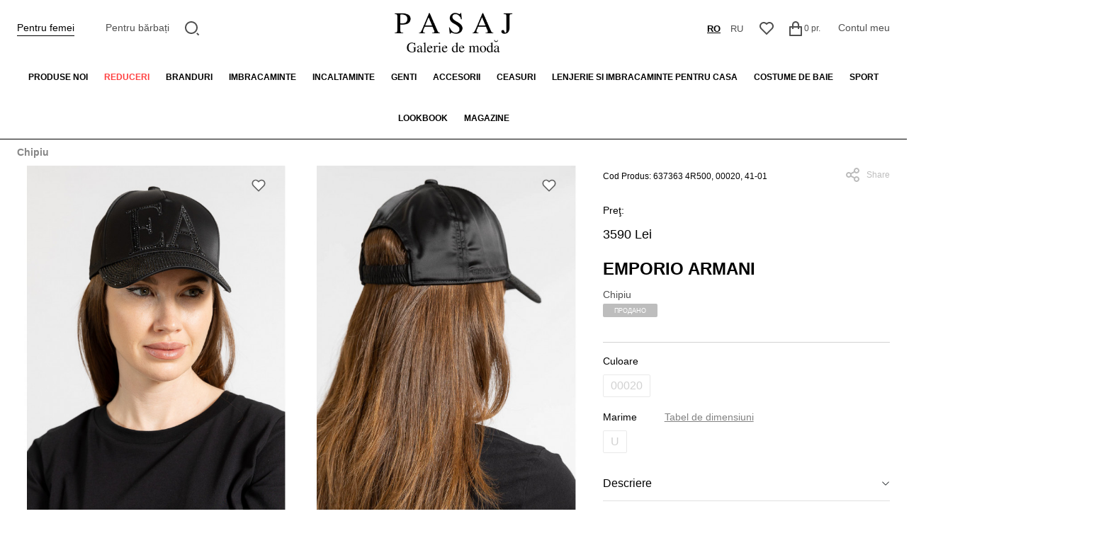

--- FILE ---
content_type: text/html; charset=utf-8
request_url: https://pasaj.md/chipiu-emporio-armani-primavara-vara-2024-31300
body_size: 14933
content:
<!DOCTYPE html>
<!--[if IE]><![endif]-->
<!--[if IE 8 ]><html dir="ltr" lang="ro" class="ie8"><![endif]-->
<!--[if IE 9 ]><html dir="ltr" lang="ro" class="ie9"><![endif]-->
<!--[if (gt IE 9)|!(IE)]><!-->
<html dir="ltr" lang="ro">
<!--<![endif]-->
<head>
<meta charset="UTF-8" />
<meta name="viewport" content="width=device-width, initial-scale=1">
<meta http-equiv="X-UA-Compatible" content="IE=edge">
<title>Pasaj Moldova - Galerie de moda in Chisinau</title>
<base href="https://pasaj.md/" />
<meta name="description" content="Pasaj Moldova - Galerie de moda in Chisinau, online magazin de imbracaminte, inclataminte si accesorii pentru femei si barbati." />

    <link rel="preconnect" href="https://td.doubleclick.net">
    <link rel="preconnect" href="https://googleads.g.doubleclick.net">
    <link rel="preconnect" href="https://www.google.com">
    <link rel="preconnect" href="https://www.googletagmanager.com">
    <link rel="preconnect" href="https://cdnjs.cloudflare.com">
    
    <script src="/catalog/view/javascript/jquery/jquery-2.1.1.min.js" type="3bb3abd69508bbbd5cef62a7-text/javascript"></script>

    <script src="/cdn-cgi/scripts/7d0fa10a/cloudflare-static/rocket-loader.min.js" data-cf-settings="3bb3abd69508bbbd5cef62a7-|49"></script><link rel="preload" href="https://cdnjs.cloudflare.com/ajax/libs/bootstrap/5.0.1/css/bootstrap.min.css" as="style" onload="this.onload=null;this.rel='stylesheet'">
    <noscript><link rel="stylesheet" href="https://cdnjs.cloudflare.com/ajax/libs/bootstrap/5.0.1/css/bootstrap.min.css"></noscript>

    <link href="/catalog/view/theme/default/stylesheet/styles.css?v=1760616840" rel="stylesheet" media="screen">
    <link href="/catalog/view/theme/default/stylesheet/custom_style.css?v=1741177939" rel="stylesheet" media="screen">

    <script src="/cdn-cgi/scripts/7d0fa10a/cloudflare-static/rocket-loader.min.js" data-cf-settings="3bb3abd69508bbbd5cef62a7-|49"></script><link rel="preload" href="/catalog/view/javascript/font-awesome/css/font-awesome.min.css" as="style" onload="this.onload=null;this.rel='stylesheet'">
    <noscript><link rel="stylesheet" href="/catalog/view/javascript/font-awesome/css/font-awesome.min.css"></noscript>

    <script src="/cdn-cgi/scripts/7d0fa10a/cloudflare-static/rocket-loader.min.js" data-cf-settings="3bb3abd69508bbbd5cef62a7-|49"></script><link rel="preload" href="https://fonts.googleapis.com/css2?family=Raleway:wght@300;400;500;600;700&display=swap" as="style" onload="this.onload=null;this.rel='stylesheet'">
    <noscript><link rel="stylesheet" href="https://fonts.googleapis.com/css2?family=Raleway:wght@300;400;500;600;700&display=swap"></noscript>

            <script src="/cdn-cgi/scripts/7d0fa10a/cloudflare-static/rocket-loader.min.js" data-cf-settings="3bb3abd69508bbbd5cef62a7-|49"></script><link rel="preload" href="catalog/view/javascript/jquery/fancybox/fancybox.min.css" as="style" onload="this.onload=null;this.rel='stylesheet'" media="screen">
        <noscript><link rel="stylesheet" href="catalog/view/javascript/jquery/fancybox/fancybox.min.css" media="screen"></noscript>
            <script src="/cdn-cgi/scripts/7d0fa10a/cloudflare-static/rocket-loader.min.js" data-cf-settings="3bb3abd69508bbbd5cef62a7-|49"></script><link rel="preload" href="catalog/view/javascript/jquery/carousel/owl.carousel.min.css" as="style" onload="this.onload=null;this.rel='stylesheet'" media="screen">
        <noscript><link rel="stylesheet" href="catalog/view/javascript/jquery/carousel/owl.carousel.min.css" media="screen"></noscript>
    
    
        <link href="https://pasaj.md/chipiu-emporio-armani-primavara-vara-2024-31300" rel="canonical" />
    </head>
<body style="overflow-x: hidden;">
<div class="top-app-messages">
    </div>
<script type="3bb3abd69508bbbd5cef62a7-text/javascript">
    jQuery(document).ready(function($) {
        const hideTopMessage = (el) => {
            if (!el.hasClass('hide')) {
                el.addClass('hide').slideToggle();
            }
        };

        $('.top-app-messages--close').on('click', function() {
            hideTopMessage( $(this).closest('.top-app-messages--item') );
        });

        $('.top-app-messages--item').each(function() {
            setTimeout(() => {
                hideTopMessage( $(this).closest('.top-app-messages--item') );
            }, 4000)
        });

        document.cookie = 'user_logged=; Max-Age=-99999999;';
    })
</script>

<div class="cart-disabled-message-block">
            Momentan, serviciul de rezervare a bunurilor pe site este suspendat.<br />
        Vă invităm să vizitați magazinele noastre sau să adresați întrebări la următoarele numere de contact:<br />
        - Magazin de femei VERNISAJ +37322 277871<br />
        - Magazin pentru bărbați CALINA +37322549359
        <img src="/catalog/view/theme/default/image/close.svg" alt="Close" class="close" onclick="if (!window.__cfRLUnblockHandlers) return false; cart_disabled.hide();" data-cf-modified-3bb3abd69508bbbd5cef62a7-="" />
</div>

<nav id="top" class="top-navigation">
  <div >
    <div class="content-container">
      <div class="top-navigation--inner">
        <div class="top-navigation--item gender-menu">
          <ul class="default-nav-links ">
                          <li class="active"><a href="/?store_id=1" title="Pentru femei">Pentru femei</a></li>
            
                          <li><a href="/?store_id=2" title="Pentru bărbați">Pentru bărbați</a></li>
                      </ul>
        </div>

        <div class="top-navigation--menu">
          <button type="button" class="mob-menu-btn">
            <img src="/catalog/view/theme/default/image/menu.svg" alt="Menu">
          </button>
        </div>

        <div class="top-navigation--item nav-search-item">
            <div id="search">
  <a href="#" title="Căutare" class="nav-icon-btn search-toggle">
    <svg width="21" height="21" viewBox="0 0 21 21" fill="none" xmlns="http://www.w3.org/2000/svg">
      <path d="M9 0C13.968 0 18 4.032 18 9C18 13.968 13.968 18 9 18C4.032 18 0 13.968 0 9C0 4.032 4.032 0 9 0ZM9 16C12.867 16 16 12.867 16 9C16 5.132 12.867 2 9 2C5.132 2 2 5.132 2 9C2 12.867 5.132 16 9 16ZM17.485 16.071L20.314 18.899L18.899 20.314L16.071 17.485L17.485 16.071Z" fill="#4F4F4F"/>
    </svg>
  </a>

  <form class="search-control">
    <input type="text" name="search" value="" placeholder="Căutare" />
    <button type="submit">
      <svg width="21" height="21" viewBox="0 0 21 21" fill="none" xmlns="http://www.w3.org/2000/svg">
        <path d="M9 0C13.968 0 18 4.032 18 9C18 13.968 13.968 18 9 18C4.032 18 0 13.968 0 9C0 4.032 4.032 0 9 0ZM9 16C12.867 16 16 12.867 16 9C16 5.132 12.867 2 9 2C5.132 2 2 5.132 2 9C2 12.867 5.132 16 9 16ZM17.485 16.071L20.314 18.899L18.899 20.314L16.071 17.485L17.485 16.071Z" fill="#4F4F4F"/>
      </svg>
    </button>
  </form>
</div>
        </div>

        <div class="top-navigation--logo">
          <a href="/" title="Home">
              <img  src="/catalog/view/theme/default/image/logo-ro-ro.png" alt="Pasaj">
          </a>
        </div>

        <div class="top-navigation--item ms-auto nav-ls-item">
            <form action="https://pasaj.md/index.php?route=common/language/language" method="post" enctype="multipart/form-data" id="form-language">
  <ul class="default-nav-links nav-ls">
                
                                              <li class="active">
          <button class="btn btn-link btn-block language-select" type="button" name="ro-ro">ro</button>
        </li>
                
                                              <li class="">
          <button class="btn btn-link btn-block language-select" type="button" name="ru-ru">ru</button>
        </li>
        </ul>
    <input type="hidden" name="code" value="" />
    <input type="hidden" name="redirect" value="https://pasaj.md/chipiu-emporio-armani-primavara-vara-2024-31300" />
</form>
        </div>

        <div class="top-navigation--item nav-wish-item">
          <a href="https://pasaj.md/index.php?route=account/wishlist" title="Wish List (0)" class="nav-icon-btn">
            <svg width="20" height="19" viewBox="0 0 20 19" fill="none" xmlns="http://www.w3.org/2000/svg">
              <path d="M10.001 1.52898C12.35 -0.58002 15.98 -0.51002 18.243 1.75698C20.505 4.02498 20.583 7.63698 18.479 9.99298L9.99901 18.485L1.52101 9.99298C-0.582994 7.63698 -0.503994 4.01898 1.75701 1.75698C4.02201 -0.50702 7.64501 -0.58302 10.001 1.52898ZM16.827 3.16998C15.327 1.66798 12.907 1.60698 11.337 3.01698L10.002 4.21498L8.66601 3.01798C7.09101 1.60598 4.67601 1.66798 3.17201 3.17198C1.68201 4.66198 1.60701 7.04698 2.98001 8.62298L10 15.654L17.02 8.62398C18.394 7.04698 18.319 4.66498 16.827 3.16998Z" fill="#4F4F4F"/>
            </svg>
          </a>
        </div>

        <div class="top-navigation--item nav-cart-item"><a href="#" data-loading-text="Încărcare..." class="nav-icon-btn" onclick="if (!window.__cfRLUnblockHandlers) return false; cart_disabled.show();return false;" data-cf-modified-3bb3abd69508bbbd5cef62a7-="">
  <svg width="18" height="21" viewBox="0 0 18 21" fill="none" xmlns="http://www.w3.org/2000/svg" class="icon">
    <path d="M4 7V5C4 3.67392 4.52678 2.40215 5.46447 1.46447C6.40215 0.526784 7.67392 0 9 0C10.3261 0 11.5979 0.526784 12.5355 1.46447C13.4732 2.40215 14 3.67392 14 5V7H17C17.2652 7 17.5196 7.10536 17.7071 7.29289C17.8946 7.48043 18 7.73478 18 8V20C18 20.2652 17.8946 20.5196 17.7071 20.7071C17.5196 20.8946 17.2652 21 17 21H1C0.734784 21 0.48043 20.8946 0.292893 20.7071C0.105357 20.5196 0 20.2652 0 20V8C0 7.73478 0.105357 7.48043 0.292893 7.29289C0.48043 7.10536 0.734784 7 1 7H4ZM4 9H2V19H16V9H14V11H12V9H6V11H4V9ZM6 7H12V5C12 4.20435 11.6839 3.44129 11.1213 2.87868C10.5587 2.31607 9.79565 2 9 2C8.20435 2 7.44129 2.31607 6.87868 2.87868C6.31607 3.44129 6 4.20435 6 5V7Z" fill="#4F4F4F"/>
  </svg>
  <span id="cart-total">0 pr.</span>
</a>

<div id="cart" class="btn-group btn-block">
                                                                                                                                                                                                                                                                                                                                                                          </div>
</div>

        <div class="top-navigation--item nav-acc-item">
          <ul class="default-nav-links">
            <li><a title="Contul meu">Contul meu</a></li>
          </ul>
        </div>
      </div>
    </div>
  </div>
</nav>


<ul class="menu-categories">
    <li>
        <a href="https://pasaj.md/new-femei" title="Produse noi">Produse noi</a>
    </li>
    <li>
        <a href="https://pasaj.md/discounts-femei" title="Reduceri" class="red">Reduceri</a>
    </li>
    <li>
        <a href="#" title="Branduri">Branduri</a>
        <div class="submenu brands-submenu-blocks">
            <ul class="brands-submenu">
                                <li>
                    <a href="https://pasaj.md/ami-pentru-femei-1" title="Ami Paris">Ami Paris</a>
                </li>

                                                <li>
                    <a href="https://pasaj.md/betty-barclay-pentru-femei" title="Betty Barclay">Betty Barclay</a>
                </li>

                                                <li>
                    <a href="https://pasaj.md/betty-and-co-pentru-femei" title="Betty&amp;Co.">Betty&amp;Co.</a>
                </li>

                                                <li>
                    <a href="https://pasaj.md/bogner-pentru-femei" title="Bogner">Bogner</a>
                </li>

                                                <li>
                    <a href="https://pasaj.md/brunello-cucinelli-pentru-femei" title="Brunello Cucinelli">Brunello Cucinelli</a>
                </li>

                                                <li>
                    <a href="https://pasaj.md/calvin-klein-jeans-pentru-femei" title="Calvin Klein Jeans">Calvin Klein Jeans</a>
                </li>

                                                <li>
                    <a href="https://pasaj.md/calvin-klein-performance-pentru-femei" title="Calvin Klein Performance">Calvin Klein Performance</a>
                </li>

                                                <li>
                    <a href="https://pasaj.md/calvin-klein-pentru-femei" title="Calvin Klein Underwear">Calvin Klein Underwear</a>
                </li>

                                                <li>
                    <a href="https://pasaj.md/dolce-and-gabbana-pentru-femei-1" title="DKNY">DKNY</a>
                </li>

                                                <li>
                    <a href="https://pasaj.md/dolce-and-gabbana-pentru-femei" title="Dolce &amp; Gabbana">Dolce &amp; Gabbana</a>
                </li>

                            </ul><ul class="brands-submenu">
                                                <li>
                    <a href="https://pasaj.md/ea7-pentru-femei" title="EA7">EA7</a>
                </li>

                                                <li>
                    <a href="https://pasaj.md/emporio-armani-pentru-femei" title="Emporio Armani">Emporio Armani</a>
                </li>

                                                <li>
                    <a href="https://pasaj.md/fabiana-filippi-pentru-femei" title="Fabiana Filippi">Fabiana Filippi</a>
                </li>

                                                <li>
                    <a href="https://pasaj.md/ganni-pentru-femei" title="Ganni">Ganni</a>
                </li>

                                                <li>
                    <a href="https://pasaj.md/gerard-darel-pentru-femei" title="Gerard Darel">Gerard Darel</a>
                </li>

                                                <li>
                    <a href="https://pasaj.md/gerry-weber-pentru-femei" title="Gerry Weber">Gerry Weber</a>
                </li>

                                                <li>
                    <a href="https://pasaj.md/hogan-pentru-femei" title="Hogan">Hogan</a>
                </li>

                                                <li>
                    <a href="https://pasaj.md/ice-play-pentru-femei" title="Ice Play">Ice Play</a>
                </li>

                                                <li>
                    <a href="https://pasaj.md/iceberg-pentru-femei" title="Iceberg">Iceberg</a>
                </li>

                                                <li>
                    <a href="https://pasaj.md/jil-sander-pentru-femei" title="Jil Sander">Jil Sander</a>
                </li>

                            </ul><ul class="brands-submenu">
                                                <li>
                    <a href="https://pasaj.md/joop-pentru-femei-1" title="JOOP!">JOOP!</a>
                </li>

                                                <li>
                    <a href="https://pasaj.md/joseph-pentru-femei" title="Joseph">Joseph</a>
                </li>

                                                <li>
                    <a href="https://pasaj.md/karl-lagerfeld-pentru-femei" title="Karl Lagerfeld">Karl Lagerfeld</a>
                </li>

                                                <li>
                    <a href="https://pasaj.md/kenzo-pentru-femei" title="Kenzo">Kenzo</a>
                </li>

                                                <li>
                    <a href="https://pasaj.md/liu-jo-pentru-femei" title="Liu-Jo">Liu-Jo</a>
                </li>

                                                <li>
                    <a href="https://pasaj.md/lorena-antoniazzi-pentru-femei-1" title="Lorena Antoniazzi ">Lorena Antoniazzi </a>
                </li>

                                                <li>
                    <a href="https://pasaj.md/marc-cain-pentru-femei" title="Marc Cain">Marc Cain</a>
                </li>

                                                <li>
                    <a href="https://pasaj.md/marella-pentru-femei" title="Marella">Marella</a>
                </li>

                                                <li>
                    <a href="https://pasaj.md/max-and-co-pentru-femei" title="Max&amp;Co.">Max&amp;Co.</a>
                </li>

                                                <li>
                    <a href="https://pasaj.md/michael-kors-pentru-femei" title="Michael Kors">Michael Kors</a>
                </li>

                            </ul><ul class="brands-submenu">
                                                <li>
                    <a href="https://pasaj.md/msgm-pentru-femei" title="MSGM">MSGM</a>
                </li>

                                                <li>
                    <a href="https://pasaj.md/palm-angels-pentru-femei" title="Palm Angels">Palm Angels</a>
                </li>

                                                <li>
                    <a href="https://pasaj.md/palmers-pentru-femei" title="Palmers">Palmers</a>
                </li>

                                                <li>
                    <a href="https://pasaj.md/patrizia-pepe-pentru-femei" title="Patrizia Pepe">Patrizia Pepe</a>
                </li>

                                                <li>
                    <a href="https://pasaj.md/peserico-pentru-femei" title="Peserico">Peserico</a>
                </li>

                                                <li>
                    <a href="https://pasaj.md/pinko-pentru-femei" title="Pinko">Pinko</a>
                </li>

                                                <li>
                    <a href="https://pasaj.md/self-portrait-pentru-femei" title="Self-Portrait">Self-Portrait</a>
                </li>

                                                <li>
                    <a href="https://pasaj.md/stuart-weitzman-pentru-femei-1" title="Stuart Weitzman ">Stuart Weitzman </a>
                </li>

                                                <li>
                    <a href="https://pasaj.md/taifun-pentru-femei" title="Taifun">Taifun</a>
                </li>

                                                <li>
                    <a href="https://pasaj.md/twinset-pentru-femei" title="Twinset">Twinset</a>
                </li>

                            </ul><ul class="brands-submenu">
                                                <li>
                    <a href="https://pasaj.md/zimmermann-pentru-femei" title="Zimmermann">Zimmermann</a>
                </li>

                                            </ul>
        </div>
    </li>

            <li>
                              <a href="https://pasaj.md/imbracaminte" title="Imbracaminte">Imbracaminte</a>
            <ul class="submenu ">
                                                            <li><a href="https://pasaj.md/imbracaminte?wf=sc_2965" title="Blugi">Blugi</a></li>
                                            <li><a href="https://pasaj.md/imbracaminte?wf=sc_2962" title="Bluze">Bluze</a></li>
                                            <li><a href="https://pasaj.md/imbracaminte?wf=sc_2967" title="Costume">Costume</a></li>
                                            <li><a href="https://pasaj.md/imbracaminte?wf=sc_2970" title="Costume sportive">Costume sportive</a></li>
                                            <li><a href="https://pasaj.md/imbracaminte?wf=sc_2973" title="Fuste">Fuste</a></li>
                                            <li><a href="https://pasaj.md/imbracaminte?wf=sc_2961" title="Hanorace">Hanorace</a></li>
                                            <li><a href="https://pasaj.md/imbracaminte?wf=sc_2960" title="Imbracaminte exterioara">Imbracaminte exterioara</a></li>
                                            <li><a href="https://pasaj.md/imbracaminte?wf=sc_2971" title="Maiouri">Maiouri</a></li>
                                            <li><a href="https://pasaj.md/imbracaminte?wf=sc_2963" title="Pantaloni">Pantaloni</a></li>
                                            <li><a href="https://pasaj.md/imbracaminte?wf=sc_2972" title="Pantaloni scurti">Pantaloni scurti</a></li>
                                            <li><a href="https://pasaj.md/imbracaminte?wf=sc_2964" title="Pulovere">Pulovere</a></li>
                                            <li><a href="https://pasaj.md/imbracaminte?wf=sc_2969" title="Rochii">Rochii</a></li>
                                            <li><a href="https://pasaj.md/imbracaminte?wf=sc_2968" title="Sacouri">Sacouri</a></li>
                                            <li><a href="https://pasaj.md/imbracaminte?wf=sc_2966" title="Salopete">Salopete</a></li>
                                            <li><a href="https://pasaj.md/imbracaminte?wf=sc_3458" title="Topuri">Topuri</a></li>
                                                </ul>
              </li>
                <li>
                              <a href="https://pasaj.md/incaltaminte" title="Incaltaminte">Incaltaminte</a>
            <ul class="submenu ">
                                                            <li><a href="https://pasaj.md/incaltaminte?wf=sc_2975" title="Botine">Botine</a></li>
                                            <li><a href="https://pasaj.md/incaltaminte?wf=sc_2976" title="Cizme">Cizme</a></li>
                                            <li><a href="https://pasaj.md/incaltaminte?wf=sc_2978" title="Incaltaminte sport">Incaltaminte sport</a></li>
                                            <li><a href="https://pasaj.md/incaltaminte?wf=sc_2977" title="Pantofi">Pantofi</a></li>
                                            <li><a href="https://pasaj.md/incaltaminte?wf=sc_2980" title="Papuci">Papuci</a></li>
                                            <li><a href="https://pasaj.md/incaltaminte?wf=sc_2974" title="Sandale">Sandale</a></li>
                                            <li><a href="https://pasaj.md/incaltaminte?wf=sc_2979" title="Slapi">Slapi</a></li>
                                                </ul>
              </li>
                <li>
                              <a href="https://pasaj.md/genti" title="Genti">Genti</a>
            <ul class="submenu ">
                                                            <li><a href="https://pasaj.md/genti?wf=sc_2983" title="Borsete de brau">Borsete de brau</a></li>
                                            <li><a href="https://pasaj.md/genti?wf=sc_2981" title="Genti">Genti</a></li>
                                            <li><a href="https://pasaj.md/genti?wf=sc_2984" title="Genti crossbody">Genti crossbody</a></li>
                                            <li><a href="https://pasaj.md/genti?wf=sc_2985" title="Genti de cumparaturi">Genti de cumparaturi</a></li>
                                            <li><a href="https://pasaj.md/genti?wf=sc_2987" title="Genti sport">Genti sport</a></li>
                                            <li><a href="https://pasaj.md/genti?wf=sc_2982" title="Genti-mini">Genti-mini</a></li>
                                            <li><a href="https://pasaj.md/genti?wf=sc_2989" title="Rucsacuri">Rucsacuri</a></li>
                                                </ul>
              </li>
                <li>
                              <a href="https://pasaj.md/accesorii" title="Accesorii">Accesorii</a>
            <ul class="submenu ">
                                                            <li><a href="https://pasaj.md/accesorii?wf=sc_2995" title="Basmale si esarfe">Basmale si esarfe</a></li>
                                            <li><a href="https://pasaj.md/accesorii?wf=sc_2991" title="Bijuterie">Bijuterie</a></li>
                                            <li><a href="https://pasaj.md/accesorii?wf=sc_2992" title="Caciuli si Palarii">Caciuli si Palarii</a></li>
                                            <li><a href="https://pasaj.md/accesorii?wf=sc_2996" title="Curele">Curele</a></li>
                                            <li><a href="https://pasaj.md/accesorii?wf=sc_2994" title="Manusi">Manusi</a></li>
                                            <li><a href="https://pasaj.md/accesorii?wf=sc_2993" title="Portmonee">Portmonee</a></li>
                                                </ul>
              </li>
                <li>
                              <a href="https://pasaj.md/ceasuri" title="Ceasuri">Ceasuri</a>
            <ul class="submenu one-column">
                                                            <li><a href="https://pasaj.md/ceasuri?wf=sc_3611" title="Ceasuri femei">Ceasuri femei</a></li>
                                            <li><a href="https://pasaj.md/ceasuri?wf=sc_3612" title="Ceasuri interior">Ceasuri interior</a></li>
                                            <li><a href="https://pasaj.md/ceasuri?wf=sc_3613" title="Accesorii">Accesorii</a></li>
                                                </ul>
              </li>
                <li>
                              <a href="https://pasaj.md/lenjerie-si-imbracaminte-pentru-casa" title="Lenjerie si imbracaminte pentru casa">Lenjerie si imbracaminte pentru casa</a>
            <ul class="submenu one-column">
                                                            <li><a href="https://pasaj.md/lenjerie-si-imbracaminte-pentru-casa?wf=sc_2998" title="Imbracaminte pentru casa">Imbracaminte pentru casa</a></li>
                                            <li><a href="https://pasaj.md/lenjerie-si-imbracaminte-pentru-casa?wf=sc_2997" title="Lengerie">Lengerie</a></li>
                                            <li><a href="https://pasaj.md/lenjerie-si-imbracaminte-pentru-casa?wf=sc_2999" title="Sosete, ciorapi, colanti">Sosete, ciorapi, colanti</a></li>
                                                </ul>
              </li>
                <li>
                              <a href="https://pasaj.md/costume-de-baie" title="Costume de baie">Costume de baie</a>
            <ul class="submenu ">
                                                            <li><a href="https://pasaj.md/costume-de-baie?wf=sc_3001" title="Accesorii">Accesorii</a></li>
                                            <li><a href="https://pasaj.md/costume-de-baie?wf=sc_3000" title="Costume de baie">Costume de baie</a></li>
                                            <li><a href="https://pasaj.md/costume-de-baie?wf=sc_3002" title="Haine de plaja">Haine de plaja</a></li>
                                            <li><a href="https://pasaj.md/costume-de-baie?wf=sc_3003" title="Incaltaminte de plaja">Incaltaminte de plaja</a></li>
                                                </ul>
              </li>
                <li>
                              <a title="Sport">Sport</a>
              </li>
      
      <li><a title="Lookbook">Lookbook</a></li>
    <li><a href="https://pasaj.md/contact" title="Magazine">Magazine</a></li>
</ul>


<div class="mobile-menu">
  <div class="mobile-menu--sidebar">
    <div class="mobile-menu--header">
      <div><form action="https://pasaj.md/index.php?route=common/language/language" method="post" enctype="multipart/form-data" id="form-language">
  <ul class="default-nav-links nav-ls">
                
                                              <li class="active">
          <button class="btn btn-link btn-block language-select" type="button" name="ro-ro">ro</button>
        </li>
                
                                              <li class="">
          <button class="btn btn-link btn-block language-select" type="button" name="ru-ru">ru</button>
        </li>
        </ul>
    <input type="hidden" name="code" value="" />
    <input type="hidden" name="redirect" value="https://pasaj.md/chipiu-emporio-armani-primavara-vara-2024-31300" />
</form></div>

      <button class="mobile-menu--close">
        <img src="/catalog/view/theme/default/image/close.svg" alt="Close">
      </button>
    </div>

    <div class="mobile-menu--sub-header">
      <ul class="default-nav-links ">
                  <li class="active"><a href="/?store_id=1" title="Для женщин">Pentru femei</a></li>
        
                  <li><a href="/?store_id=2" title="Для мужчин">Pentru bărbați</a></li>
              </ul>
    </div>

    <div class="mobile-menu--content">
                  <ul class="mobile-categories">
              <li class="without-dropdown">
                  <a href="https://pasaj.md/new-femei" title="Produse noi">Produse noi</a>
              </li>
              <li class="without-dropdown">
                  <a href="https://pasaj.md/discounts-femei" title="Reduceri" class="red">Reduceri</a>
              </li>
              <li>
                  <button type="button">
                      <img src="/catalog/view/theme/default/image/slide-right.svg" alt="sub-menu">
                  </button>
                  <a href="#" title="brands" class="mobile-categories--parent">Brands</a>
                  <ul class="mobile-categories--submenu">
                                                <li>
                              <a href="https://pasaj.md/ami-pentru-femei-1" title="Ami Paris">Ami Paris</a>
                          </li>
                                                <li>
                              <a href="https://pasaj.md/betty-barclay-pentru-femei" title="Betty Barclay">Betty Barclay</a>
                          </li>
                                                <li>
                              <a href="https://pasaj.md/betty-and-co-pentru-femei" title="Betty&amp;Co.">Betty&amp;Co.</a>
                          </li>
                                                <li>
                              <a href="https://pasaj.md/bogner-pentru-femei" title="Bogner">Bogner</a>
                          </li>
                                                <li>
                              <a href="https://pasaj.md/brunello-cucinelli-pentru-femei" title="Brunello Cucinelli">Brunello Cucinelli</a>
                          </li>
                                                <li>
                              <a href="https://pasaj.md/calvin-klein-jeans-pentru-femei" title="Calvin Klein Jeans">Calvin Klein Jeans</a>
                          </li>
                                                <li>
                              <a href="https://pasaj.md/calvin-klein-performance-pentru-femei" title="Calvin Klein Performance">Calvin Klein Performance</a>
                          </li>
                                                <li>
                              <a href="https://pasaj.md/calvin-klein-pentru-femei" title="Calvin Klein Underwear">Calvin Klein Underwear</a>
                          </li>
                                                <li>
                              <a href="https://pasaj.md/dolce-and-gabbana-pentru-femei-1" title="DKNY">DKNY</a>
                          </li>
                                                <li>
                              <a href="https://pasaj.md/dolce-and-gabbana-pentru-femei" title="Dolce &amp; Gabbana">Dolce &amp; Gabbana</a>
                          </li>
                                                <li>
                              <a href="https://pasaj.md/ea7-pentru-femei" title="EA7">EA7</a>
                          </li>
                                                <li>
                              <a href="https://pasaj.md/emporio-armani-pentru-femei" title="Emporio Armani">Emporio Armani</a>
                          </li>
                                                <li>
                              <a href="https://pasaj.md/fabiana-filippi-pentru-femei" title="Fabiana Filippi">Fabiana Filippi</a>
                          </li>
                                                <li>
                              <a href="https://pasaj.md/ganni-pentru-femei" title="Ganni">Ganni</a>
                          </li>
                                                <li>
                              <a href="https://pasaj.md/gerard-darel-pentru-femei" title="Gerard Darel">Gerard Darel</a>
                          </li>
                                                <li>
                              <a href="https://pasaj.md/gerry-weber-pentru-femei" title="Gerry Weber">Gerry Weber</a>
                          </li>
                                                <li>
                              <a href="https://pasaj.md/hogan-pentru-femei" title="Hogan">Hogan</a>
                          </li>
                                                <li>
                              <a href="https://pasaj.md/ice-play-pentru-femei" title="Ice Play">Ice Play</a>
                          </li>
                                                <li>
                              <a href="https://pasaj.md/iceberg-pentru-femei" title="Iceberg">Iceberg</a>
                          </li>
                                                <li>
                              <a href="https://pasaj.md/jil-sander-pentru-femei" title="Jil Sander">Jil Sander</a>
                          </li>
                                                <li>
                              <a href="https://pasaj.md/joop-pentru-femei-1" title="JOOP!">JOOP!</a>
                          </li>
                                                <li>
                              <a href="https://pasaj.md/joseph-pentru-femei" title="Joseph">Joseph</a>
                          </li>
                                                <li>
                              <a href="https://pasaj.md/karl-lagerfeld-pentru-femei" title="Karl Lagerfeld">Karl Lagerfeld</a>
                          </li>
                                                <li>
                              <a href="https://pasaj.md/kenzo-pentru-femei" title="Kenzo">Kenzo</a>
                          </li>
                                                <li>
                              <a href="https://pasaj.md/liu-jo-pentru-femei" title="Liu-Jo">Liu-Jo</a>
                          </li>
                                                <li>
                              <a href="https://pasaj.md/lorena-antoniazzi-pentru-femei-1" title="Lorena Antoniazzi ">Lorena Antoniazzi </a>
                          </li>
                                                <li>
                              <a href="https://pasaj.md/marc-cain-pentru-femei" title="Marc Cain">Marc Cain</a>
                          </li>
                                                <li>
                              <a href="https://pasaj.md/marella-pentru-femei" title="Marella">Marella</a>
                          </li>
                                                <li>
                              <a href="https://pasaj.md/max-and-co-pentru-femei" title="Max&amp;Co.">Max&amp;Co.</a>
                          </li>
                                                <li>
                              <a href="https://pasaj.md/michael-kors-pentru-femei" title="Michael Kors">Michael Kors</a>
                          </li>
                                                <li>
                              <a href="https://pasaj.md/msgm-pentru-femei" title="MSGM">MSGM</a>
                          </li>
                                                <li>
                              <a href="https://pasaj.md/palm-angels-pentru-femei" title="Palm Angels">Palm Angels</a>
                          </li>
                                                <li>
                              <a href="https://pasaj.md/palmers-pentru-femei" title="Palmers">Palmers</a>
                          </li>
                                                <li>
                              <a href="https://pasaj.md/patrizia-pepe-pentru-femei" title="Patrizia Pepe">Patrizia Pepe</a>
                          </li>
                                                <li>
                              <a href="https://pasaj.md/peserico-pentru-femei" title="Peserico">Peserico</a>
                          </li>
                                                <li>
                              <a href="https://pasaj.md/pinko-pentru-femei" title="Pinko">Pinko</a>
                          </li>
                                                <li>
                              <a href="https://pasaj.md/self-portrait-pentru-femei" title="Self-Portrait">Self-Portrait</a>
                          </li>
                                                <li>
                              <a href="https://pasaj.md/stuart-weitzman-pentru-femei-1" title="Stuart Weitzman ">Stuart Weitzman </a>
                          </li>
                                                <li>
                              <a href="https://pasaj.md/taifun-pentru-femei" title="Taifun">Taifun</a>
                          </li>
                                                <li>
                              <a href="https://pasaj.md/twinset-pentru-femei" title="Twinset">Twinset</a>
                          </li>
                                                <li>
                              <a href="https://pasaj.md/zimmermann-pentru-femei" title="Zimmermann">Zimmermann</a>
                          </li>
                                        </ul>
              </li>

                                                    <li class="clickable-parent">
                      <button type="button">
                        <img src="/catalog/view/theme/default/image/slide-right.svg" alt="sub-menu">
                      </button>
                      <a href="https://pasaj.md/imbracaminte" title="Imbracaminte" class="mobile-categories--parent" data-m_category_parent="2946">Imbracaminte</a>
                      <ul class="mobile-categories--submenu">
                                                                                        <li><a href="https://pasaj.md/imbracaminte?wf=sc_2965" title="Blugi">Blugi</a></li>
                                                              <li><a href="https://pasaj.md/imbracaminte?wf=sc_2962" title="Bluze">Bluze</a></li>
                                                              <li><a href="https://pasaj.md/imbracaminte?wf=sc_2967" title="Costume">Costume</a></li>
                                                              <li><a href="https://pasaj.md/imbracaminte?wf=sc_2970" title="Costume sportive">Costume sportive</a></li>
                                                              <li><a href="https://pasaj.md/imbracaminte?wf=sc_2973" title="Fuste">Fuste</a></li>
                                                              <li><a href="https://pasaj.md/imbracaminte?wf=sc_2961" title="Hanorace">Hanorace</a></li>
                                                              <li><a href="https://pasaj.md/imbracaminte?wf=sc_2960" title="Imbracaminte exterioara">Imbracaminte exterioara</a></li>
                                                              <li><a href="https://pasaj.md/imbracaminte?wf=sc_2971" title="Maiouri">Maiouri</a></li>
                                                              <li><a href="https://pasaj.md/imbracaminte?wf=sc_2963" title="Pantaloni">Pantaloni</a></li>
                                                              <li><a href="https://pasaj.md/imbracaminte?wf=sc_2972" title="Pantaloni scurti">Pantaloni scurti</a></li>
                                                              <li><a href="https://pasaj.md/imbracaminte?wf=sc_2964" title="Pulovere">Pulovere</a></li>
                                                              <li><a href="https://pasaj.md/imbracaminte?wf=sc_2969" title="Rochii">Rochii</a></li>
                                                              <li><a href="https://pasaj.md/imbracaminte?wf=sc_2968" title="Sacouri">Sacouri</a></li>
                                                              <li><a href="https://pasaj.md/imbracaminte?wf=sc_2966" title="Salopete">Salopete</a></li>
                                                              <li><a href="https://pasaj.md/imbracaminte?wf=sc_3458" title="Topuri">Topuri</a></li>
                                                                              </ul>
                    </li>
                                                                      <li class="clickable-parent">
                      <button type="button">
                        <img src="/catalog/view/theme/default/image/slide-right.svg" alt="sub-menu">
                      </button>
                      <a href="https://pasaj.md/incaltaminte" title="Incaltaminte" class="mobile-categories--parent" data-m_category_parent="2947">Incaltaminte</a>
                      <ul class="mobile-categories--submenu">
                                                                                        <li><a href="https://pasaj.md/incaltaminte?wf=sc_2975" title="Botine">Botine</a></li>
                                                              <li><a href="https://pasaj.md/incaltaminte?wf=sc_2976" title="Cizme">Cizme</a></li>
                                                              <li><a href="https://pasaj.md/incaltaminte?wf=sc_2978" title="Incaltaminte sport">Incaltaminte sport</a></li>
                                                              <li><a href="https://pasaj.md/incaltaminte?wf=sc_2977" title="Pantofi">Pantofi</a></li>
                                                              <li><a href="https://pasaj.md/incaltaminte?wf=sc_2980" title="Papuci">Papuci</a></li>
                                                              <li><a href="https://pasaj.md/incaltaminte?wf=sc_2974" title="Sandale">Sandale</a></li>
                                                              <li><a href="https://pasaj.md/incaltaminte?wf=sc_2979" title="Slapi">Slapi</a></li>
                                                                              </ul>
                    </li>
                                                                      <li class="clickable-parent">
                      <button type="button">
                        <img src="/catalog/view/theme/default/image/slide-right.svg" alt="sub-menu">
                      </button>
                      <a href="https://pasaj.md/genti" title="Genti" class="mobile-categories--parent" data-m_category_parent="2948">Genti</a>
                      <ul class="mobile-categories--submenu">
                                                                                        <li><a href="https://pasaj.md/genti?wf=sc_2983" title="Borsete de brau">Borsete de brau</a></li>
                                                              <li><a href="https://pasaj.md/genti?wf=sc_2981" title="Genti">Genti</a></li>
                                                              <li><a href="https://pasaj.md/genti?wf=sc_2984" title="Genti crossbody">Genti crossbody</a></li>
                                                              <li><a href="https://pasaj.md/genti?wf=sc_2985" title="Genti de cumparaturi">Genti de cumparaturi</a></li>
                                                              <li><a href="https://pasaj.md/genti?wf=sc_2987" title="Genti sport">Genti sport</a></li>
                                                              <li><a href="https://pasaj.md/genti?wf=sc_2982" title="Genti-mini">Genti-mini</a></li>
                                                              <li><a href="https://pasaj.md/genti?wf=sc_2989" title="Rucsacuri">Rucsacuri</a></li>
                                                                              </ul>
                    </li>
                                                                      <li class="clickable-parent">
                      <button type="button">
                        <img src="/catalog/view/theme/default/image/slide-right.svg" alt="sub-menu">
                      </button>
                      <a href="https://pasaj.md/accesorii" title="Accesorii" class="mobile-categories--parent" data-m_category_parent="2949">Accesorii</a>
                      <ul class="mobile-categories--submenu">
                                                                                        <li><a href="https://pasaj.md/accesorii?wf=sc_2995" title="Basmale si esarfe">Basmale si esarfe</a></li>
                                                              <li><a href="https://pasaj.md/accesorii?wf=sc_2991" title="Bijuterie">Bijuterie</a></li>
                                                              <li><a href="https://pasaj.md/accesorii?wf=sc_2992" title="Caciuli si Palarii">Caciuli si Palarii</a></li>
                                                              <li><a href="https://pasaj.md/accesorii?wf=sc_2996" title="Curele">Curele</a></li>
                                                              <li><a href="https://pasaj.md/accesorii?wf=sc_2994" title="Manusi">Manusi</a></li>
                                                              <li><a href="https://pasaj.md/accesorii?wf=sc_2993" title="Portmonee">Portmonee</a></li>
                                                                              </ul>
                    </li>
                                                                      <li class="clickable-parent">
                      <button type="button">
                        <img src="/catalog/view/theme/default/image/slide-right.svg" alt="sub-menu">
                      </button>
                      <a href="https://pasaj.md/ceasuri" title="Ceasuri" class="mobile-categories--parent" data-m_category_parent="3609">Ceasuri</a>
                      <ul class="mobile-categories--submenu">
                                                                                        <li><a href="https://pasaj.md/ceasuri?wf=sc_3611" title="Ceasuri femei">Ceasuri femei</a></li>
                                                              <li><a href="https://pasaj.md/ceasuri?wf=sc_3612" title="Ceasuri interior">Ceasuri interior</a></li>
                                                              <li><a href="https://pasaj.md/ceasuri?wf=sc_3613" title="Accesorii">Accesorii</a></li>
                                                                              </ul>
                    </li>
                                                                      <li class="clickable-parent">
                      <button type="button">
                        <img src="/catalog/view/theme/default/image/slide-right.svg" alt="sub-menu">
                      </button>
                      <a href="https://pasaj.md/lenjerie-si-imbracaminte-pentru-casa" title="Lenjerie si imbracaminte pentru casa" class="mobile-categories--parent" data-m_category_parent="2950">Lenjerie si imbracaminte pentru casa</a>
                      <ul class="mobile-categories--submenu">
                                                                                        <li><a href="https://pasaj.md/lenjerie-si-imbracaminte-pentru-casa?wf=sc_2998" title="Imbracaminte pentru casa">Imbracaminte pentru casa</a></li>
                                                              <li><a href="https://pasaj.md/lenjerie-si-imbracaminte-pentru-casa?wf=sc_2997" title="Lengerie">Lengerie</a></li>
                                                              <li><a href="https://pasaj.md/lenjerie-si-imbracaminte-pentru-casa?wf=sc_2999" title="Sosete, ciorapi, colanti">Sosete, ciorapi, colanti</a></li>
                                                                              </ul>
                    </li>
                                                                      <li class="clickable-parent">
                      <button type="button">
                        <img src="/catalog/view/theme/default/image/slide-right.svg" alt="sub-menu">
                      </button>
                      <a href="https://pasaj.md/costume-de-baie" title="Costume de baie" class="mobile-categories--parent" data-m_category_parent="2951">Costume de baie</a>
                      <ul class="mobile-categories--submenu">
                                                                                        <li><a href="https://pasaj.md/costume-de-baie?wf=sc_3001" title="Accesorii">Accesorii</a></li>
                                                              <li><a href="https://pasaj.md/costume-de-baie?wf=sc_3000" title="Costume de baie">Costume de baie</a></li>
                                                              <li><a href="https://pasaj.md/costume-de-baie?wf=sc_3002" title="Haine de plaja">Haine de plaja</a></li>
                                                              <li><a href="https://pasaj.md/costume-de-baie?wf=sc_3003" title="Incaltaminte de plaja">Incaltaminte de plaja</a></li>
                                                                              </ul>
                    </li>
                                                                      <li class="clickable-parent">
                      <button type="button">
                        <img src="/catalog/view/theme/default/image/slide-right.svg" alt="sub-menu">
                      </button>
                      <a href="https://pasaj.md/sport" title="Sport" class="mobile-categories--parent" data-m_category_parent="2952">Sport</a>
                      <ul class="mobile-categories--submenu">
                                                                                        <li><a href="https://pasaj.md/sport?wf=sc_3007" title="Accesorii">Accesorii</a></li>
                                                              <li><a href="https://pasaj.md/sport?wf=sc_3005" title="Imbracaminte sport">Imbracaminte sport</a></li>
                                                                              </ul>
                    </li>
                                
            <li class="without-dropdown"><a href="https://pasaj.md/contact" title="Magazine">Magazine</a></li>
            <li><a href="https://pasaj.md/index.php?route=information/lookbook" title="Lookbook">Lookbook</a></li>
          </ul>
            </div>
    <div class="mobile-menu--footer">
      <a href="https://pasaj.md/index.php?route=account/wishlist" class="mobile-menu--btn">
        <svg width="20" height="19" viewBox="0 0 20 19" fill="none" xmlns="http://www.w3.org/2000/svg">
          <path d="M10.001 1.52898C12.35 -0.58002 15.98 -0.51002 18.243 1.75698C20.505 4.02498 20.583 7.63698 18.479 9.99298L9.99901 18.485L1.52101 9.99298C-0.582994 7.63698 -0.503994 4.01898 1.75701 1.75698C4.02201 -0.50702 7.64501 -0.58302 10.001 1.52898ZM16.827 3.16998C15.327 1.66798 12.907 1.60698 11.337 3.01698L10.002 4.21498L8.66601 3.01798C7.09101 1.60598 4.67601 1.66798 3.17201 3.17198C1.68201 4.66198 1.60701 7.04698 2.98001 8.62298L10 15.654L17.02 8.62398C18.394 7.04698 18.319 4.66498 16.827 3.16998Z" fill="#4F4F4F"/>
        </svg>
        Wishlist
      </a>

      <a class="mobile-menu--btn">
        <svg width="20" height="20" viewBox="0 0 20 20" fill="none" xmlns="http://www.w3.org/2000/svg">
          <path d="M10 20C4.477 20 0 15.523 0 10C0 4.477 4.477 0 10 0C15.523 0 20 4.477 20 10C20 15.523 15.523 20 10 20ZM5.013 16.256C6.42855 17.3877 8.18768 18.0029 10 18C11.97 18 13.773 17.288 15.167 16.108C14.5157 15.4397 13.7371 14.9089 12.877 14.5468C12.017 14.1847 11.0931 13.9988 10.16 14C9.19259 13.9989 8.2355 14.1989 7.34947 14.5872C6.46343 14.9756 5.66778 15.5439 5.013 16.256ZM3.616 14.82C4.45645 13.9281 5.47067 13.2177 6.59614 12.7327C7.72161 12.2477 8.93448 11.9984 10.16 12C11.3417 11.9985 12.512 12.2304 13.6037 12.6824C14.6955 13.1344 15.6873 13.7976 16.522 14.634C17.3781 13.4291 17.8836 12.0106 17.9826 10.5359C18.0815 9.06119 17.77 7.58789 17.0825 6.27946C16.395 4.97102 15.3585 3.87862 14.088 3.12345C12.8174 2.36827 11.3625 1.97984 9.8846 2.00125C8.40672 2.02267 6.96366 2.45308 5.71552 3.24476C4.46738 4.03643 3.46296 5.1584 2.81369 6.4862C2.16442 7.814 1.89569 9.29571 2.03732 10.7669C2.17894 12.2382 2.72537 13.6414 3.616 14.821V14.82ZM10 11C8.93913 11 7.92172 10.5786 7.17157 9.82843C6.42143 9.07828 6 8.06087 6 7C6 5.93913 6.42143 4.92172 7.17157 4.17157C7.92172 3.42143 8.93913 3 10 3C11.0609 3 12.0783 3.42143 12.8284 4.17157C13.5786 4.92172 14 5.93913 14 7C14 8.06087 13.5786 9.07828 12.8284 9.82843C12.0783 10.5786 11.0609 11 10 11ZM10 9C10.5304 9 11.0391 8.78929 11.4142 8.41421C11.7893 8.03914 12 7.53043 12 7C12 6.46957 11.7893 5.96086 11.4142 5.58579C11.0391 5.21071 10.5304 5 10 5C9.46957 5 8.96086 5.21071 8.58579 5.58579C8.21071 5.96086 8 6.46957 8 7C8 7.53043 8.21071 8.03914 8.58579 8.41421C8.96086 8.78929 9.46957 9 10 9Z" fill="#09121F"/>
        </svg>
        Autentificare / Înregistrare
      </a>

      <div class="mobile-menu--socials">
                      <a href="https://www.facebook.com/vernisaj.md" title="Facebook" class="social-link" target="_blank">
              <img src="/catalog/view/theme/default/image/fb.svg" alt="Facebook">
            </a>
          
                      <a href="https://www.instagram.com/vernisajmd/" title="Instagram" class="social-link" target="_blank">
              <img src="/catalog/view/theme/default/image/inst.svg" alt="Instagram">
            </a>
                </div>
    </div>
  </div>
</div>

<script type="3bb3abd69508bbbd5cef62a7-text/javascript">
  jQuery(document).ready(function($) {
      $(document).on('click', '.mob-menu-btn', function() {
          $('.mobile-menu').addClass('show');
          $('body').css('overflow', 'hidden');
      });
      $(document).on('click', '.mobile-menu', function() {
          $('.mobile-menu').removeClass('show');
          $('body').css('overflow', '');
      });
      $(document).on('click', '.mobile-menu--sidebar', function(e) {
          e.stopPropagation();
      });
      $(document).on('click', '.mobile-menu--close', function() {
          $('.mobile-menu').removeClass('show');
          $('body').css('overflow', '');
      });

      $(document).on('click', '.mobile-categories > li:not(.without-dropdown,.clickable-parent) > a ', function(e) {
          e.preventDefault();

          $(this).parent().toggleClass('open');
          $(this).closest('li').find('.mobile-categories--submenu').slideToggle();
      });

      $(document).on('open-submenu', '.mobile-categories > li:not(.without-dropdown) > a ', function(e) {
          e.preventDefault();

          $(this).parent().toggleClass('open');
          $(this).closest('li').find('.mobile-categories--submenu').slideToggle();
      });
  })
</script>


<script type="3bb3abd69508bbbd5cef62a7-text/javascript">
    const sizeOption = 13;
</script>

<div id="product-product">
    <div class="content-container max-full-hd">
        <ul class="breadcrumb">
                            <li><a href="https://pasaj.md/chipiu-emporio-armani-primavara-vara-2024-31300">Chipiu</a></li>
                    </ul>
        <div class="row">
                                                    <div id="content" class="col-12">
                
                <div class="row section-padding-bottom">                                                                 <div class="col-xl-8 col-md-6" style="position: relative;">
                        
                        
                        <script type="3bb3abd69508bbbd5cef62a7-text/javascript">
                            const video = {
                                play: function(e) {
                                    e.parentNode.parentNode.classList.add('playing');
                                    e.parentNode.parentNode.querySelector('video').play();
                                },
                                pause: function(e) {
                                    e.parentNode.parentNode.classList.remove('playing');
                                    e.parentNode.parentNode.querySelector('video').pause();
                                },
                            };
                        </script>
                                                    <div class="single-product-carousel owl-carousel">
                                                                    <div class="item">
                                        <button data-product-id="31300" class="btn product-thumb--wishlist" type="button" onclick="if (!window.__cfRLUnblockHandlers) return false; wishlist.toggle('31300');" data-cf-modified-3bb3abd69508bbbd5cef62a7-="">
                                            <svg width="20" height="20" viewBox="0 0 24 24" fill="none" stroke-width="2" stroke-linecap="round" stroke-linejoin="round">
                                                <path d="M20.84 4.61a5.5 5.5 0 0 0-7.78 0L12 5.67l-1.06-1.06a5.5 5.5 0 0 0-7.78 7.78l1.06 1.06L12 21.23l7.78-7.78 1.06-1.06a5.5 5.5 0 0 0 0-7.78z"></path>
                                            </svg>
                                        </button>

                                        <a data-single-product-fancybox="product" class="thumbnail" href="image/catalog/VERNISAJ/SS24/Emporio Armani/Emporio Armani 1/NBC_9197.jpg" title="Chipiu">
                                            <span class="lazy-image" style="padding-top: 150%">
                                                <img data-src="https://pasaj.md/image/cache/catalog/VERNISAJ/SS24/Emporio%20Armani/Emporio%20Armani%201/NBC_9197-620x810.jpg" data-alt="Chipiu" />
                                            </span>
                                        </a>
                                    </div>
                                
                                                                                                            <div class="item ">
                                                                                        <button data-product-id="31300" class="btn product-thumb--wishlist" type="button" onclick="if (!window.__cfRLUnblockHandlers) return false; wishlist.toggle('31300');" data-cf-modified-3bb3abd69508bbbd5cef62a7-="">
                                                <svg width="20" height="20" viewBox="0 0 24 24" fill="none" stroke-width="2" stroke-linecap="round" stroke-linejoin="round">
                                                    <path d="M20.84 4.61a5.5 5.5 0 0 0-7.78 0L12 5.67l-1.06-1.06a5.5 5.5 0 0 0-7.78 7.78l1.06 1.06L12 21.23l7.78-7.78 1.06-1.06a5.5 5.5 0 0 0 0-7.78z"></path>
                                                </svg>
                                            </button>

                                            <a data-single-product-fancybox="product" class="thumbnail" href="image/catalog/VERNISAJ/SS24/Emporio Armani/Emporio Armani 1/NBC_9198.jpg" title="Chipiu">
                                                <span class="lazy-image" style="padding-top: 150%">
                                                    <img data-src="https://pasaj.md/image/cache/catalog/VERNISAJ/SS24/Emporio%20Armani/Emporio%20Armani%201/NBC_9198-620x810.jpg" data-alt="Chipiu" />
                                                </span>
                                            </a>
                                                                                    </div>
                                                                            <div class="item ">
                                                                                        <button data-product-id="31300" class="btn product-thumb--wishlist" type="button" onclick="if (!window.__cfRLUnblockHandlers) return false; wishlist.toggle('31300');" data-cf-modified-3bb3abd69508bbbd5cef62a7-="">
                                                <svg width="20" height="20" viewBox="0 0 24 24" fill="none" stroke-width="2" stroke-linecap="round" stroke-linejoin="round">
                                                    <path d="M20.84 4.61a5.5 5.5 0 0 0-7.78 0L12 5.67l-1.06-1.06a5.5 5.5 0 0 0-7.78 7.78l1.06 1.06L12 21.23l7.78-7.78 1.06-1.06a5.5 5.5 0 0 0 0-7.78z"></path>
                                                </svg>
                                            </button>

                                            <a data-single-product-fancybox="product" class="thumbnail" href="image/catalog/VERNISAJ/SS24/Emporio Armani/Emporio Armani 1/NBC_9199.jpg" title="Chipiu">
                                                <span class="lazy-image" style="padding-top: 150%">
                                                    <img data-src="https://pasaj.md/image/cache/catalog/VERNISAJ/SS24/Emporio%20Armani/Emporio%20Armani%201/NBC_9199-620x810.jpg" data-alt="Chipiu" />
                                                </span>
                                            </a>
                                                                                    </div>
                                                                                                </div>
                                            </div>
                                                                                    <div class="col-xl-4 col-md-6">
                        
                        <div class="product-info-sidebar ">
                            <input type="hidden" name="product_price" value="3590 Lei">
                            <input type="hidden" name="product_special_price" value="0 Lei">

                            <div class="product-info-sidebar--track">
                                

                                <div class="title-upper">
                                    <div>
                                        Cod Produs: 637363 4R500, 00020, 41-01
                                    </div>

                                    <div>
                                        <div class="share">
                                            <button type="button">
                                                <svg width="19" height="22" viewBox="0 0 19 22" fill="none" xmlns="http://www.w3.org/2000/svg">
                                                    <path d="M11.1202 16.023L6.92121 13.733C6.373 14.319 5.66119 14.7266 4.87828 14.9028C4.09537 15.0791 3.27756 15.0157 2.53113 14.721C1.7847 14.4263 1.14417 13.9139 0.692774 13.2504C0.241381 12.5869 0 11.803 0 11.0005C0 10.198 0.241381 9.41402 0.692774 8.75051C1.14417 8.08701 1.7847 7.57461 2.53113 7.27992C3.27756 6.98523 4.09537 6.92187 4.87828 7.09807C5.66119 7.27428 6.373 7.6819 6.92121 8.26796L11.1212 5.97796C10.8828 5.03403 10.9968 4.03555 11.4418 3.16966C11.8869 2.30378 12.6325 1.62994 13.5389 1.27446C14.4452 0.918981 15.4501 0.906264 16.3652 1.23869C17.2803 1.57112 18.0427 2.22588 18.5095 3.08022C18.9764 3.93457 19.1156 4.92985 18.9011 5.8795C18.6866 6.82916 18.1332 7.668 17.3444 8.23877C16.5557 8.80954 15.5859 9.07307 14.6168 8.97995C13.6477 8.88684 12.7458 8.44347 12.0802 7.73296L7.88021 10.023C8.04141 10.6643 8.04141 11.3356 7.88021 11.977L12.0792 14.267C12.7448 13.5564 13.6467 13.1131 14.6158 13.02C15.5849 12.9268 16.5547 13.1904 17.3434 13.7611C18.1322 14.3319 18.6856 15.1708 18.9001 16.1204C19.1146 17.0701 18.9754 18.0654 18.5085 18.9197C18.0417 19.774 17.2793 20.4288 16.3642 20.7612C15.4491 21.0937 14.4442 21.0809 13.5379 20.7255C12.6315 20.37 11.8859 19.6961 11.4408 18.8303C10.9958 17.9644 10.8818 16.9659 11.1202 16.022V16.023ZM4.00021 13C4.53064 13 5.03935 12.7892 5.41442 12.4142C5.78949 12.0391 6.00021 11.5304 6.00021 11C6.00021 10.4695 5.78949 9.96082 5.41442 9.58575C5.03935 9.21067 4.53064 8.99996 4.00021 8.99996C3.46977 8.99996 2.96107 9.21067 2.58599 9.58575C2.21092 9.96082 2.00021 10.4695 2.00021 11C2.00021 11.5304 2.21092 12.0391 2.58599 12.4142C2.96107 12.7892 3.46977 13 4.00021 13ZM15.0002 6.99996C15.5306 6.99996 16.0393 6.78925 16.4144 6.41417C16.7895 6.0391 17.0002 5.53039 17.0002 4.99996C17.0002 4.46953 16.7895 3.96082 16.4144 3.58575C16.0393 3.21067 15.5306 2.99996 15.0002 2.99996C14.4698 2.99996 13.9611 3.21067 13.586 3.58575C13.2109 3.96082 13.0002 4.46953 13.0002 4.99996C13.0002 5.53039 13.2109 6.0391 13.586 6.41417C13.9611 6.78925 14.4698 6.99996 15.0002 6.99996ZM15.0002 19C15.5306 19 16.0393 18.7892 16.4144 18.4142C16.7895 18.0391 17.0002 17.5304 17.0002 17C17.0002 16.4695 16.7895 15.9608 16.4144 15.5857C16.0393 15.2107 15.5306 15 15.0002 15C14.4698 15 13.9611 15.2107 13.586 15.5857C13.2109 15.9608 13.0002 16.4695 13.0002 17C13.0002 17.5304 13.2109 18.0391 13.586 18.4142C13.9611 18.7892 14.4698 19 15.0002 19Z" fill="#BDBDBD"/>
                                                </svg>
                                                <span>Share</span>
                                            </button>

                                            <ul>
                                                <li data-share="facebook">Facebook</li>
                                                <li data-share="twitter">Twitter</li>
                                            </ul>
                                        </div>
                                    </div>
                                </div>

                                                                    <ul class="list-unstyled product-prices normal-size-price">
                                        <li>
                                            <label class="product-attr-label">Preţ:</label>
                                        </li>
                                        <li>
                                                                                            <span class="product-price">3590 Lei</span>
                                                                                        
                                                                                    </li>
                                        
                                                                                                                                                            </ul>

                                    <ul class="list-unstyled product-prices extra-size-price" style="display: none;">
                                                                                    <li>
                                                <label class="product-attr-label">Preţ:</label>
                                            </li>
                                            <li>
                                                <span class="product-price">3590 Lei</span>
                                            </li>
                                                                                                                                                                                                    </ul>
                                                                <div class="product-info-sidebar--track-bar">
                                    <h1>Emporio Armani</h1>
                                    <ul class="list-unstyled product-meta-data">
                                        <li>Chipiu</li>
                                                                                                                            <li><div class="sold-label">Продано</div></li>
                                                                            </ul>
                                    
                                    <div id="product">
                                                                                    <hr>

                                                                                                                                        

                                                                                                    
                                                    <div class="form-group required ">
                                                        <label class="product-attr-label">
                                                                                                                            Culoare
                                                            
                                                                                                                    </label>
                                                        
                                                                                                                    <div data-input_option="14" id="input-option14464499">
                                                                                                                                    <div class="radio disabled">
                                                                        <label data-toggle="tooltip" title="" class="">
                                                                            
                                                                                                                                                        <span class="product-attr-checkbox">
                                                                            00020
                                                                                                                                                        </span>
                                                                        </label>
                                                                    </div>
                                                                                                                            </div>

                                                                                                                                                                        </div>
                                                                                                
                                                                                                                                                                                                                                                                                                                                                                                                                                            

                                                                                                    
                                                    <div class="form-group required ">
                                                        <label class="product-attr-label">
                                                                                                                            Marime
                                                            
                                                                                                                            <a class="table-size-link" target="_blank" href="https://pasaj.md/index.php?route=information/information&amp;information_id=7" title="Tabel de dimensiuni">Tabel de dimensiuni</a>
                                                                                                                    </label>
                                                        
                                                                                                                    <div data-input_option="13" id="input-option5333783">
                                                                                                                                    <div class="radio disabled">
                                                                        <label data-toggle="tooltip" title="" class="">
                                                                            
                                                                                                                                                        <span class="product-attr-checkbox">
                                                                            U
                                                                                                                                                        </span>
                                                                        </label>
                                                                    </div>
                                                                                                                            </div>

                                                                                                                                                                        </div>
                                                                                                
                                                                                                                                                                                                                                                                                                                                                                                                                                                                                                                    <div class="form-group">
                                            <input type="hidden" name="quantity" value="1" size="2" id="input-quantity" class="form-control" />
                                            <input type="hidden" name="product_id" value="31300" />
                                            <input type="hidden" name="rti_id" value="637363 4R500" />

                                                                                    </div>
                                        
                                        <div class="accordion" id="productAccordion">
                                                                                            <div class="accordion-item">
                                                    <h2 class="accordion-header" id="headingOne">
                                                        <button class="accordion-button collapsed" type="button" data-bs-toggle="collapse" data-bs-target="#collapseOne" aria-expanded="false" aria-controls="collapseOne">
                                                            Descriere
                                                        </button>
                                                    </h2>
                                                    <div id="collapseOne" class="accordion-collapse collapse" aria-labelledby="headingOne" data-bs-parent="#productAccordion">
                                                        <div class="accordion-body">Кепка</div>
                                                    </div>
                                                </div>
                                            

                                                                                    </div>

                                        
                                                                            </div>
                                </div>
                            </div>
                        </div>
                    </div>
                </div>

                
                

                
                
                
                
            </div>
            
        </div>
    </div>
</div>


<div id="reservation-dialog" class="reservation-dialog" style="display:none;">
    <h3 class="reservation-dialog--title">Rezervare</h3>
    <p class="reservation-dialog--subtitle">Completați toate informațiile solicitate</p>


    <form id="reservation-form">
        <div class="field">
            <input type="text" name="res-fullname" id="fullname" placeholder="Numele complet" required>
            <label for="fullname">Numele complet</label>
        </div>

        <div class="field">
            <input type="text" name="res-phone" id="phone" placeholder="Telefon" required>
            <label for="phone">Telefon</label>
        </div>

        <label class="terms-label">
            <input type="checkbox" name="terms" value="yes" class="default-checkbox" required>
            <span class="custom-checkbox"></span>

            Accept <a href="index.php?route=information/information&information_id=5" title="Politica de Confidențialitate">Politica de Confidențialitate</a>
        </label>

        <div class="reservation-dialog--result">
            <button class="btn btn-primary full-width" type="submit">Trimite</button>

            <div class="success-msg">
                <span>
                    <svg width="18" height="13" viewBox="0 0 18 13" fill="none" xmlns="http://www.w3.org/2000/svg">
                        <path d="M6.99974 10.172L16.1917 0.979004L17.6067 2.393L6.99974 13L0.635742 6.636L2.04974 5.222L6.99974 10.172Z" fill="white"/>
                    </svg>
                    <span>Trimis cu success</span>
                </span>
            </div>
            <div class="error-msg">Eroare necunoscută</div>
        </div>

        <button class="btn full-width" type="button" id="reservation-dialog-close"></button>
    </form>

    <div class="reservation-dialog--overlay"><i class="fa fa-spinner fa-spin"></i></div>
</div>


<script type="3bb3abd69508bbbd5cef62a7-text/javascript"><!--
$('select[name=\'recurring_id\'], input[name="quantity"]').change(function(){
	$.ajax({
		url: 'index.php?route=product/product/getRecurringDescription',
		type: 'post',
		data: $('input[name=\'product_id\'], input[name=\'quantity\'], select[name=\'recurring_id\']'),
		dataType: 'json',
		beforeSend: function() {
			$('#recurring-description').html('');
		},
		success: function(json) {
			$('.alert-dismissible, .text-danger').remove();

			if (json['success']) {
				$('#recurring-description').html(json['success']);
			}
		}
	});
});
//--></script> 
<script type="3bb3abd69508bbbd5cef62a7-text/javascript"><!--

    jQuery(document).ready(function($) {
        const phoneField = document.getElementById('phone');
        const maskOptions = {
            mask: '+373 00000000'
        };
        const mask = IMask(phoneField, maskOptions);

        $('#reservation-form').validate({
            focusInvalid: false,
            errorElement: 'em',
            submitHandler: function(form) {
                // form.submit();

                const body = new FormData();
                const name = $(form).find('input[name="res-fullname"]');
                const phone = $(form).find('input[name="res-phone"]');
                const result = $('.reservation-dialog--result');
                const price = parseFloat($('input[name="product_price"]').val()) || 0;
                const special = parseFloat($('input[name="product_special_price"]').val()) || 0;

                let sizeName = '';
                let sizeValue = '';
                let sizePrice = 0;
                // let sizeRtiID = '';

                // if (!name.val().length || !phone.val().length) return;

                const options = $('#product input[data-option_id=\''+sizeOption+'\']:checked');

                if (options.length < 1) {
                    alert('Selectati marimea');
                    return;
                }
                // console.log(options);
                if (options.length) {
                    // sizeValue = options.val();
                    sizeValue = options.data('rti_id');
                    sizeName = options.data('option_value_name');
                    sizePrice = (options.data('option_price') && options.data('option_price').length) ? parseFloat(options.data('option_price')) : 0;

                    if (special) {
                        sizePrice += special;
                    } else {
                        sizePrice += price;
                    }
                }

                body.append('name', name.val());
                body.append('phone', phone.val());
                body.append('id', sizeValue);
                body.append('price', sizePrice);
                // body.append('label', sizeName);



                $(form).closest('.reservation-dialog').addClass('loading');
                const _this = form;

                fetch('/index.php?route=api/product/reservation', {
                    method: 'POST',
                    body
                }).then(response => response.json()).then(response => {
                    if (response.status === 'success') {
                        result.addClass('show-success');

                        name.val('');
                        phone.val('');
                    } else {
                        result.addClass('show-error');
                    }

                    $(_this).closest('.reservation-dialog').removeClass('loading');
                }).catch(function() {
                    // $(_this).closest('.reservation-dialog').removeClass('loading');
                    // result.addClass('show-error');
                })
            }
        });
    })

    $('#reservation-form').submit(function(e) {
        e.preventDefault();


    });

    /*$('#button-reservation').on('click', function (e) {
        const options = $('#product input[type=\'radio\']:checked');


        $('.alert-dismissible, .text-danger').remove();

        if (!options.length) {
            var element = $(`[data-input_option="${sizeOption}"]`);

            if (element.parent().hasClass('input-group')) {
                element.parent().after('<div class="text-danger">Mărime: este obligatoriu!</div>');
            } else {
                element.after('<div class="text-danger">Mărime: este obligatoriu!</div>');
            }

            e.stopPropagation();
        }

        // if (!$(`#input-option${sizeOption}`).length) e.stopPropagation();
    });*/

$('#button-cart').on('click', function() {
	$.ajax({
		url: 'index.php?route=checkout/cart/add',
		type: 'post',
		data: $('#product input[type=\'text\'], #product input[type=\'hidden\'], #product input[type=\'radio\']:checked, #product input[type=\'checkbox\']:checked, #product select, #product textarea'),
		dataType: 'json',
		beforeSend: function() {
			$('#button-cart').button('loading');
		},
		complete: function() {
			$('#button-cart').button('reset');
		},
		success: function(json) {
			$('.alert-dismissible, .text-danger').remove();
			$('.form-group').removeClass('has-error');

			if (json['error']) {
				if (json['error']['option']) {
					for (i in json['error']['option']) {
						var element = $('#input-option' + i.replace('_', '-'));

						if (element.parent().hasClass('input-group')) {
							element.parent().after('<div class="text-danger">' + json['error']['option'][i] + '</div>');
						} else {
							element.after('<div class="text-danger">' + json['error']['option'][i] + '</div>');
						}
					}
				}

				if (json['error']['recurring']) {
					$('select[name=\'recurring_id\']').after('<div class="text-danger">' + json['error']['recurring'] + '</div>');
				}

				// Highlight any found errors
				$('.text-danger').parent().addClass('has-error');
			}

			if (json['success']) {
				$('.breadcrumb').after('<div class=" alert cart-alert alert-success alert-dismissible">' + json['success'] + '<button type="button" class="btn-close" data-bs-dismiss="alert" aria-label="Close"></button></div>');

				// $('#cart > button').html('<span id="cart-total"><i class="fa fa-shopping-cart"></i> ' + json['total'] + '</span>');
				$('#cart-total').html(json['total']);

				$('html, body').animate({ scrollTop: 0 }, 'slow');

				$('#cart > ul').load('index.php?route=common/cart/info ul li');
			}
		},
        error: function(xhr, ajaxOptions, thrownError) {
            alert(thrownError + "\r\n" + xhr.statusText + "\r\n" + xhr.responseText);
        }
	});
});
//--></script> 
<script type="3bb3abd69508bbbd5cef62a7-text/javascript"><!--
		
			
		
$('button[id^=\'button-upload\']').on('click', function() {
	var node = this;

	$('#form-upload').remove();

	$('body').prepend('<form enctype="multipart/form-data" id="form-upload" style="display: none;"><input type="file" name="file" /></form>');

	$('#form-upload input[name=\'file\']').trigger('click');

	if (typeof timer != 'undefined') {
    	clearInterval(timer);
	}

	timer = setInterval(function() {
		if ($('#form-upload input[name=\'file\']').val() != '') {
			clearInterval(timer);

			$.ajax({
				url: 'index.php?route=tool/upload',
				type: 'post',
				dataType: 'json',
				data: new FormData($('#form-upload')[0]),
				cache: false,
				contentType: false,
				processData: false,
				beforeSend: function() {
					$(node).button('loading');
				},
				complete: function() {
					$(node).button('reset');
				},
				success: function(json) {
					$('.text-danger').remove();

					if (json['error']) {
						$(node).parent().find('input').after('<div class="text-danger">' + json['error'] + '</div>');
					}

					if (json['success']) {
						alert(json['success']);

						$(node).parent().find('input').val(json['code']);
					}
				},
				error: function(xhr, ajaxOptions, thrownError) {
					alert(thrownError + "\r\n" + xhr.statusText + "\r\n" + xhr.responseText);
				}
			});
		}
	}, 500);
});
//--></script> 
<script type="3bb3abd69508bbbd5cef62a7-text/javascript"><!--
$('#review').delegate('.pagination a', 'click', function(e) {
    e.preventDefault();

    $('#review').fadeOut('slow');

    $('#review').load(this.href);

    $('#review').fadeIn('slow');
});

$('#review').load('index.php?route=product/product/review&product_id=31300');

$('#button-review').on('click', function() {
	$.ajax({
		url: 'index.php?route=product/product/write&product_id=31300',
		type: 'post',
		dataType: 'json',
		data: $("#form-review").serialize(),
		beforeSend: function() {
			$('#button-review').button('loading');
		},
		complete: function() {
			$('#button-review').button('reset');
		},
		success: function(json) {
			$('.alert-dismissible').remove();

			if (json['error']) {
				$('#review').after('<div class="alert alert-danger alert-dismissible"><i class="fa fa-exclamation-circle"></i> ' + json['error'] + '</div>');
			}

			if (json['success']) {
				$('#review').after('<div class="alert alert-success alert-dismissible"><i class="fa fa-check-circle"></i> ' + json['success'] + '</div>');

				$('input[name=\'name\']').val('');
				$('textarea[name=\'text\']').val('');
				$('input[name=\'rating\']:checked').prop('checked', false);
			}
		}
	});
});
    //--></script>



<script type="3bb3abd69508bbbd5cef62a7-text/javascript">
    $(document).ready(function() {
        function fixOwlItemDecimalSizes() {
            let $stage = product_sizes_owl.find('.owl-stage');

            let currentWidth = $stage.width();
            let width = 0;

            $stage.find('.owl-item').each(function() {
                width += Math.ceil(this.getBoundingClientRect().width);
            });

            if (currentWidth < width) {
                $stage.width(width);
            }
        }
        
        let product_sizes_owl = $('.product-universal-size-owl');

        product_sizes_owl.owlCarousel({
            autoWidth: true,
            startPosition: Number(product_sizes_owl.attr('data-first-item')),
            loop: false,
            nav: true,
            navText: ['◄', '►'],
            dots: false,
            onDrag: function () {
                if (product_sizes_owl.data('owl.carousel').settings.items > 1) {
                    setTimeout(function () {
                        product_sizes_owl.trigger('refresh.owl.carousel')
                    }, 100)
                }
            },
            onInitialized: fixOwlItemDecimalSizes,
            onRefreshed: fixOwlItemDecimalSizes,
        });

        product_sizes_owl.on('click', 'label.product-universal-size', function() {
            if ($('input[type="radio"]', this).length) {
                if ($(this).attr('data-size-type') === 'extra') {
                    $('.product-prices.normal-size-price').hide(1);
                    $('.product-prices.extra-size-price').show(1);
                } else {
                    $('.product-prices.normal-size-price').show(1);
                    $('.product-prices.extra-size-price').hide(1);
                }
            }
        });
    });
</script>




<div class="subscription-section">
  <div class="content-container">
    <div class="row">
      <div class="col-lg-5 col-md-6">
        <img class="subscription-section--logo" src="/catalog/view/theme/default/image/logo-ro-ro.png" alt="Gallery" height="32">

        <ul class="subscription-section--info">
          <li class="with-icon">
            <span class="icon">
              <img src="/catalog/view/theme/default/image/phone.svg" alt="phone">
            </span>
                          <a href="tel:(022) 277 871" title="(022) 277 871">(022) 277 871</a>
                      </li>
          <li>
            Magazin de îmbrăcăminte pentru femei, tel. (022) 277 871 VERNISAJ<br />
            or. Chișinău, str. Ștefan cel Mare 64<br />
          </li>

          
          <li>
                          <a href="https://www.facebook.com/vernisaj.md" title="Facebook" class="social-link" target="_blank">
                <img src="/catalog/view/theme/default/image/fb.svg" alt="Facebook">
              </a>
            
                          <a href="https://www.instagram.com/vernisajmd/" title="Instagram" class="social-link" target="_blank">
                <img src="/catalog/view/theme/default/image/inst.svg" alt="Instagram">
              </a>
                      </li>
        </ul>
      </div>

      <div class="col-lg-7 col-md-6">
        <h4 class="subscription-section--title">
          <img src="/catalog/view/theme/default/image/newsletter.svg" alt="Newsletter">
          <span>Înscrieți-vă la newsletter-ul nostru</span>
        </h4>

        <form class="subscription-section--form">
          <div class="subscription-section--form--inner">
            <input type="text" placeholder="Introduceți adresa dvs. de email">
            <button>Trimite</button>
          </div>
          <label class="terms-label">
            <input type="checkbox" name="terms" value="yes" class="default-checkbox">
            <span class="custom-checkbox"></span>

            Accept <a href="index.php?route=information/information&information_id=5" title="Politica de Confidențialitate">Politica de Confidențialitate</a>
          </label>
        </form>
      </div>
    </div>
  </div>
</div>

<footer>
  <div class="content-container">
    <div class="row">
      <div class="col-sm-2">
        VERNISAJ &copy; 2026
      </div>
            <div class="col-sm-3">
        <ul class="list-unstyled footer-menu">
          <li><a href="/">Prima Pagină</a></li>
          <li><a href="https://pasaj.md/index.php?route=product/manufacturer" title="Branduri">Branduri</a></li>
                   <li><a href="https://pasaj.md/imbracaminte" title="Imbracaminte">Imbracaminte</a></li>
                    <li><a href="https://pasaj.md/incaltaminte" title="Incaltaminte">Incaltaminte</a></li>
                    <li><a href="https://pasaj.md/genti" title="Genti">Genti</a></li>
                    <li><a href="https://pasaj.md/accesorii" title="Accesorii">Accesorii</a></li>
                    <li><a href="https://pasaj.md/ceasuri" title="Ceasuri">Ceasuri</a></li>
                    <li><a href="https://pasaj.md/lenjerie-si-imbracaminte-pentru-casa" title="Lenjerie si imbracaminte pentru casa">Lenjerie si imbracaminte pentru casa</a></li>
                    <li><a href="https://pasaj.md/costume-de-baie" title="Costume de baie">Costume de baie</a></li>
                    <li><a href="https://pasaj.md/sport" title="Sport">Sport</a></li>
                  </ul>
      </div>
            <div class="col-sm-3">
        <ul class="list-unstyled footer-menu">
                              <li><a href="https://pasaj.md/index.php?route=information/lookbook" title="Lookbook">Lookbook</a></li>
          <li><a href="https://pasaj.md/contact" title="Magazine">Magazine</a></li>
        </ul>
      </div>
      <div class="col-sm-4">
        <ul class="list-unstyled footer-menu">
                      <li><a href="https://pasaj.md/index.php?route=information/information&amp;information_id=3" title="Politica de confidențialitate">Politica de confidențialitate</a></li>
                      <li><a href="https://pasaj.md/index.php?route=information/information&amp;information_id=5" title="Termeni de utilizare">Termeni de utilizare</a></li>
                  </ul>
      </div>
    </div>
  </div>
</footer>

<div class="back-to-top">
  <i class="fa fa-arrow-up"></i>
</div>

<script defer src="https://cdnjs.cloudflare.com/ajax/libs/popper.js/2.9.2/umd/popper.min.js" integrity="sha384-IQsoLXl5PILFhosVNubq5LC7Qb9DXgDA9i+tQ8Zj3iwWAwPtgFTxbJ8NT4GN1R8p" crossorigin="anonymous" type="3bb3abd69508bbbd5cef62a7-text/javascript"></script>
<script defer src="https://cdnjs.cloudflare.com/ajax/libs/bootstrap/5.0.1/js/bootstrap.min.js" type="3bb3abd69508bbbd5cef62a7-text/javascript"></script>


<script defer src="/catalog/view/javascript/jquery/fancybox/fancybox.min.js" type="3bb3abd69508bbbd5cef62a7-text/javascript"></script>
<script defer src="/catalog/view/javascript/jquery/carousel/owl.carousel.min.js" type="3bb3abd69508bbbd5cef62a7-text/javascript"></script>
<script defer src="/catalog/view/javascript/imask.min.js" type="3bb3abd69508bbbd5cef62a7-text/javascript"></script>
<script defer src="/catalog/view/javascript/jquery/jquery.validate.min.js" type="3bb3abd69508bbbd5cef62a7-text/javascript"></script>

<script defer src="/catalog/view/javascript/common.js?v=1741176843" type="3bb3abd69508bbbd5cef62a7-text/javascript"></script>

<!-- Google Tag Manager -->
<script type="3bb3abd69508bbbd5cef62a7-text/javascript">(function(w,d,s,l,i){w[l]=w[l]||[];w[l].push({'gtm.start':
            new Date().getTime(),event:'gtm.js'});var f=d.getElementsByTagName(s)[0],
          j=d.createElement(s),dl=l!='dataLayer'?'&l='+l:'';j.async=true;j.src=
          'https://www.googletagmanager.com/gtm.js?id='+i+dl;f.parentNode.insertBefore(j,f);
  })(window,document,'script','dataLayer','GTM-NMSFQPQ');</script>
<!-- End Google Tag Manager -->


<!-- Google Tag Manager (noscript) -->
<noscript><iframe src="https://www.googletagmanager.com/ns.html?id=GTM-NMSFQPQ"
                  height="0" width="0" style="display:none;visibility:hidden"></iframe></noscript>
<!-- End Google Tag Manager (noscript) -->
<script src="/cdn-cgi/scripts/7d0fa10a/cloudflare-static/rocket-loader.min.js" data-cf-settings="3bb3abd69508bbbd5cef62a7-|49" defer></script><script defer src="https://static.cloudflareinsights.com/beacon.min.js/vcd15cbe7772f49c399c6a5babf22c1241717689176015" integrity="sha512-ZpsOmlRQV6y907TI0dKBHq9Md29nnaEIPlkf84rnaERnq6zvWvPUqr2ft8M1aS28oN72PdrCzSjY4U6VaAw1EQ==" data-cf-beacon='{"version":"2024.11.0","token":"623e2c05780149919567c8d4864d92ac","r":1,"server_timing":{"name":{"cfCacheStatus":true,"cfEdge":true,"cfExtPri":true,"cfL4":true,"cfOrigin":true,"cfSpeedBrain":true},"location_startswith":null}}' crossorigin="anonymous"></script>
</body></html> 


--- FILE ---
content_type: text/javascript
request_url: https://pasaj.md/catalog/view/javascript/common.js?v=1741176843
body_size: 5804
content:
function getURLVar(key) {
	var value = [];

	var query = String(document.location).split('?');

	if (query[1]) {
		var part = query[1].split('&');

		for (i = 0; i < part.length; i++) {
			var data = part[i].split('=');

			if (data[0] && data[1]) {
				value[data[0]] = data[1];
			}
		}

		if (value[key]) {
			return value[key];
		} else {
			return '';
		}
	}
}

$(document).ready(function() {
	$('[data-toggle="tooltip"]').tooltip({container: 'body', html: true});
	
	if (isTouchDevice()) {
		$(document).on('click', '.product-thumb a', function(e) {
			let box = $(this).closest('.product-thumb');
			if (!box.hasClass('view')) {
				e.preventDefault();
				e.stopPropagation();

				removeCurrentProductThumbView();
				addViewToProductThumb(box);
			}
		});
	}

	$(window).scroll(function() {
		if ($('html, body').scrollTop() > 700) {
			$('.back-to-top').addClass('visible');
		} else {
			$('.back-to-top').removeClass('visible');
		}
	});

	$('.back-to-top').click(function() {
		$('html, body').animate({ scrollTop: 0 }, 'fast');
	});

	// Highlight any found errors
	$('.text-danger').each(function() {
		var element = $(this).parent().parent();

		if (element.hasClass('form-group')) {
			element.addClass('has-error');
		}
	});

	// Currency
	$('#form-currency .currency-select').on('click', function(e) {
		e.preventDefault();

		$('#form-currency input[name=\'code\']').val($(this).attr('name'));

		$('#form-currency').submit();
	});

	// Language
	$('#form-language .language-select').on('click', function(e) {
		e.preventDefault();

		$('#form-language input[name=\'code\']').val($(this).attr('name'));

		$('#form-language').submit();
	});

	/* Search */
	// $('#search input[name=\'search\']').parent().find('button').on('click', function() {
	// 	var url = $('base').attr('href') + 'index.php?route=product/search';
	//
	// 	var value = $('#search input[name=\'search\']').val();
	//
	// 	if (value) {
	// 		url += '&search=' + encodeURIComponent(value);
	// 	}
	//
	// 	location = url;
	// });

	$('.search-control').on('submit', function(e) {
		e.preventDefault();

		var url = $('base').attr('href') + 'index.php?route=product/search';
		var value = $(this).find('input[name=\'search\']').val();

		if (value) {
			url += '&search=' + encodeURIComponent(value);
		}

		location = url;
	});

	$('.search-toggle').on('click', function (e) {
		e.preventDefault();
		$('#search').addClass('show');
	});

	// Menu
	$('#menu .dropdown-menu').each(function() {
		var menu = $('#menu').offset();
		var dropdown = $(this).parent().offset();

		var i = (dropdown.left + $(this).outerWidth()) - (menu.left + $('#menu').outerWidth());

		if (i > 0) {
			$(this).css('margin-left', '-' + (i + 10) + 'px');
		}
	});

	// Product List
	$('#list-view').click(function() {
		$('#content .product-grid > .clearfix').remove();

		$('#content .row > .product-grid').attr('class', 'product-layout product-list col-xs-12');
		$('#grid-view').removeClass('active');
		$('#list-view').addClass('active');

		localStorage.setItem('display', 'list');
	});

	// Product Grid
	$('#grid-view').click(function() {
		// What a shame bootstrap does not take into account dynamically loaded columns
		var cols = $('#column-right, #column-left').length;

		if (cols == 2) {
			$('#content .product-list').attr('class', 'product-layout product-grid col-lg-6 col-md-6 col-sm-12 col-xs-12');
		} else if (cols == 1) {
			$('#content .product-list').attr('class', 'product-layout product-grid col-lg-4 col-md-4 col-sm-6 col-xs-12');
		} else {
			$('#content .product-list').attr('class', 'product-layout product-grid col-lg-3 col-md-3 col-sm-6 col-xs-12');
		}

		$('#list-view').removeClass('active');
		$('#grid-view').addClass('active');

		localStorage.setItem('display', 'grid');
	});

	if (localStorage.getItem('display') == 'list') {
		$('#list-view').trigger('click');
		$('#list-view').addClass('active');
	} else {
		$('#grid-view').trigger('click');
		$('#grid-view').addClass('active');
	}

	// Checkout
	$(document).on('keydown', '#collapse-checkout-option input[name=\'email\'], #collapse-checkout-option input[name=\'password\']', function(e) {
		if (e.keyCode == 13) {
			$('#collapse-checkout-option #button-login').trigger('click');
		}
	});

	// tooltips on hover
	// $('[data-toggle=\'tooltip\']').tooltip({container: 'body'});

	// Makes tooltips work on ajax generated content
	$(document).ajaxStop(function() {
		$('[data-toggle=\'tooltip\']').tooltip({container: 'body'});
	});


	$(document).on('click', '.share button', function() {
		$(this).closest('.share').toggleClass('show');
	});

	$(document).on('click', '.share ul li', function() {
		const share = $(this).data('share');
		const url = window.location.href;

		if (share === 'facebook') {
			window.open(`https://facebook.com/sharer/sharer.php?u=${url}`, "Facebook", "width=400,height=400");
		}

		if (share === 'twitter') {
			window.open(`https://twitter.com/intent/tweet?text=${url}`, "Twitter", "width=400,height=400");
		}

		$(this).closest('.share').removeClass('show');
	});

	$(document).on('click', '#button-reservation', function () {
		Fancybox.show([{ src: "#reservation-dialog", type: "inline" }]);
		$('.reservation-dialog--result').removeClass('show-success').removeClass('show-error');
	});

	$(document).on('click', '#reservation-dialog-close', function () {
		Fancybox.destroy();
	});

	$(document).on('click', '.destroy-fancybox', function () {
		Fancybox.close();
	});

	$(document).on('click', '.close', function() {
		$(this).closest('.alert').hide();
	})

	$(document).on('click', function(e) {
		if (!e.target.closest('#search')) {
			$('#search').removeClass('show');
		}

		if (!e.target.closest('.share')) {
			$('.share').removeClass('show');
		}
	});
});


// Cart add remove functions
var cart = {
	'add': function(product_id, quantity) {
		$.ajax({
			url: 'index.php?route=checkout/cart/add',
			type: 'post',
			data: 'product_id=' + product_id + '&quantity=' + (typeof(quantity) != 'undefined' ? quantity : 1),
			dataType: 'json',
			beforeSend: function() {
				$('#cart > button').button('loading');
			},
			complete: function() {
				$('#cart > button').button('reset');
			},
			success: function(json) {
				$('.alert-dismissible, .text-danger').remove();

				if (json['redirect']) {
					location = json['redirect'];
				}

				if (json['success']) {
					$('#content').parent().before('<div class="alert alert-success alert-dismissible"><i class="fa fa-check-circle"></i> ' + json['success'] + ' <button type="button" class="close" data-dismiss="alert">&times;</button></div>');

					// Need to set timeout otherwise it wont update the total
					setTimeout(function () {
						// $('#cart > button').html('<span id="cart-total"><i class="fa fa-shopping-cart"></i> ' + json['total'] + '</span>');
						$('#cart-total').html(json['total']);
					}, 100);

					$('html, body').animate({ scrollTop: 0 }, 'slow');

					$('#cart > ul').load('index.php?route=common/cart/info ul li');
				}
			},
			error: function(xhr, ajaxOptions, thrownError) {
				alert(thrownError + "\r\n" + xhr.statusText + "\r\n" + xhr.responseText);
			}
		});
	},
	'update': function(key, quantity) {
		$.ajax({
			url: 'index.php?route=checkout/cart/edit',
			type: 'post',
			data: 'key=' + key + '&quantity=' + (typeof(quantity) != 'undefined' ? quantity : 1),
			dataType: 'json',
			beforeSend: function() {
				$('#cart > button').button('loading');
			},
			complete: function() {
				$('#cart > button').button('reset');
			},
			success: function(json) {
				// Need to set timeout otherwise it wont update the total
				setTimeout(function () {
					$('#cart > button').html('<span id="cart-total"><i class="fa fa-shopping-cart"></i> ' + json['total'] + '</span>');
				}, 100);

				if (getURLVar('route') == 'checkout/cart' || getURLVar('route') == 'checkout/checkout') {
					location = 'index.php?route=checkout/cart';
				} else {
					$('#cart > ul').load('index.php?route=common/cart/info ul li');
				}
			},
			error: function(xhr, ajaxOptions, thrownError) {
				alert(thrownError + "\r\n" + xhr.statusText + "\r\n" + xhr.responseText);
			}
		});
	},
	'remove': function(key) {
		$.ajax({
			url: 'index.php?route=checkout/cart/remove',
			type: 'post',
			data: 'key=' + key,
			dataType: 'json',
			beforeSend: function() {
				$('#cart > button').button('loading');
			},
			complete: function() {
				$('#cart > button').button('reset');
			},
			success: function(json) {
				// Need to set timeout otherwise it wont update the total
				setTimeout(function () {
					$('#cart > button').html('<span id="cart-total"><i class="fa fa-shopping-cart"></i> ' + json['total'] + '</span>');
				}, 100);

				if (getURLVar('route') == 'checkout/cart' || getURLVar('route') == 'checkout/checkout') {
					location = 'index.php?route=checkout/cart';
				} else {
					$('#cart > ul').load('index.php?route=common/cart/info ul li');
				}
			},
			error: function(xhr, ajaxOptions, thrownError) {
				alert(thrownError + "\r\n" + xhr.statusText + "\r\n" + xhr.responseText);
			}
		});
	}
}

let cart_disabled = {
	show: function() {
		$('.cart-disabled-message-block').show(1);
	},

	hide: function() {
		$('.cart-disabled-message-block').hide(1);
	},

	showBtnAlert: function() {
		$('.cart-disabled-message-btn').show(1);
	},

	hideBtnAlert: function() {
		$('.cart-disabled-message-btn').hide(1);
	},
};

var voucher = {
	'add': function() {

	},
	'remove': function(key) {
		$.ajax({
			url: 'index.php?route=checkout/cart/remove',
			type: 'post',
			data: 'key=' + key,
			dataType: 'json',
			beforeSend: function() {
				$('#cart > button').button('loading');
			},
			complete: function() {
				$('#cart > button').button('reset');
			},
			success: function(json) {
				// Need to set timeout otherwise it wont update the total
				setTimeout(function () {
					$('#cart > button').html('<span id="cart-total"><i class="fa fa-shopping-cart"></i> ' + json['total'] + '</span>');
				}, 100);

				if (getURLVar('route') == 'checkout/cart' || getURLVar('route') == 'checkout/checkout') {
					location = 'index.php?route=checkout/cart';
				} else {
					$('#cart > ul').load('index.php?route=common/cart/info ul li');
				}
			},
			error: function(xhr, ajaxOptions, thrownError) {
				alert(thrownError + "\r\n" + xhr.statusText + "\r\n" + xhr.responseText);
			}
		});
	}
}

var wishlist = {
	'toggle': function(product_id) {
		if ($('.product-thumb--wishlist[data-product-id="' + product_id + '"]').hasClass('active')) {
			this.remove(product_id);
		} else {
			this.add(product_id);
		}
	},
	'add': function(product_id) {
		$.ajax({
			url: 'index.php?route=account/wishlist/add',
			type: 'post',
			data: 'product_id=' + product_id,
			dataType: 'json',
			success: function(json) {
				$('.alert-dismissible').remove();

				if (json['redirect']) {
					location = json['redirect'];
				}

				if (json['success']) {
					// $('#content').parent().before('<div class="alert alert-success alert-dismissible"><i class="fa fa-check-circle"></i> ' + json['success'] + ' <button type="button" class="close" data-dismiss="alert">&times;</button></div>');
					//$('#content,#information-lookbook').parent().before('<div class="alert cart-alert alert-success alert-dismissible">' + json['success'] + '<button type="button" class="btn-close" data-bs-dismiss="alert" aria-label="Close"></button></div>');

					$('.product-thumb--wishlist[data-product-id="' + product_id + '"]').addClass('active');
					$('.btn-wishlist').addClass('active');
				}

				$('#wishlist-total span').html(json['total']);
				$('#wishlist-total').attr('title', json['total']);

				// $('html, body').animate({ scrollTop: 0 }, 'slow');
			},
			error: function(xhr, ajaxOptions, thrownError) {
				alert(thrownError + "\r\n" + xhr.statusText + "\r\n" + xhr.responseText);
			}
		});
	},
	'remove': function(product_id) {
		$.ajax({
			url: 'index.php?route=account/wishlist/remove',
			type: 'post',
			data: 'product_id=' + product_id,
			dataType: 'json',
			success: function(json) {
				$('.alert-dismissible').remove();

				if (json['redirect']) {
					location = json['redirect'];
				}

				if (json['success']) {
					// $('#content').parent().before('<div class="alert alert-success alert-dismissible"><i class="fa fa-check-circle"></i> ' + json['success'] + ' <button type="button" class="close" data-dismiss="alert">&times;</button></div>');
					//$('#content,#information-lookbook').parent().before('<div class="alert cart-alert alert-success alert-dismissible">' + json['success'] + '<button type="button" class="btn-close" data-bs-dismiss="alert" aria-label="Close"></button></div>');

					$('.product-thumb--wishlist[data-product-id="' + product_id + '"]').removeClass('active');
					$('.btn-wishlist').removeClass('active');
				}

				$('#wishlist-total span').html(json['total']);
				$('#wishlist-total').attr('title', json['total']);

				// $('html, body').animate({ scrollTop: 0 }, 'slow');
			},
			error: function(xhr, ajaxOptions, thrownError) {
				alert(thrownError + "\r\n" + xhr.statusText + "\r\n" + xhr.responseText);
			}
		});
	},
}

var compare = {
	'add': function(product_id) {
		$.ajax({
			url: 'index.php?route=product/compare/add',
			type: 'post',
			data: 'product_id=' + product_id,
			dataType: 'json',
			success: function(json) {
				$('.alert-dismissible').remove();

				if (json['success']) {
					$('#content').parent().before('<div class="alert alert-success alert-dismissible"><i class="fa fa-check-circle"></i> ' + json['success'] + ' <button type="button" class="close" data-dismiss="alert">&times;</button></div>');

					$('#compare-total').html(json['total']);

					$('html, body').animate({ scrollTop: 0 }, 'slow');
				}
			},
			error: function(xhr, ajaxOptions, thrownError) {
				alert(thrownError + "\r\n" + xhr.statusText + "\r\n" + xhr.responseText);
			}
		});
	},
	'remove': function() {

	}
};


const catalog = {
	hideFilter: function () {
		jQuery('#column-left').fadeOut(300, function () {
			jQuery('.product-layout').removeClass('col-md-4 col-lg-4').addClass('product-layout-mob-full').addClass('col-md-3 col-lg-3');
			jQuery('#content').removeClass('col-sm-9 col-lg-9').addClass('col-sm-12 col-lg-12');

			$('#product-category, #product-manufacturer').addClass('column-left-hidden');
		})
	},

	showFilter: function () {
		jQuery('.product-layout').removeClass('col-md-3 col-lg-3').removeClass('product-layout-mob-full').addClass('col-md-4 col-lg-4');
		jQuery('#content').removeClass('col-sm-12 col-lg-12').addClass('col-sm-9 col-lg-9');

		jQuery('#column-left').fadeIn(300);
		$('#product-category, #product-manufacturer').removeClass('column-left-hidden');
	},

	setActiveBtn: function (btn) {
		jQuery('.grid-options button').removeClass('active');

		if (btn === 3) {
			jQuery('.grid-options--col-3').addClass('active');
		} else {
			jQuery('.grid-options--col-4').addClass('active');
		}
	},

	showToggle: function (show = true) {
		const text_close = jQuery('[data-text_filter_close]').data('text_filter_close');
		const text_init = jQuery('[data-text_filter_init]').data('text_filter_init');
		const btn = jQuery('.filters-toggle');
		if (show) {
			// setTimeout(function() {
			//     jQuery('.filters-toggle').fadeIn(300)
			// }, 300)
			btn.find('span').text(text_init);
			jQuery('#product-category').removeClass('product-category--3_col').addClass('product-category--4_col');
		} else {
			// jQuery('.filters-toggle').hide()
			btn.find('span').text(text_close);
			jQuery('#product-category').removeClass('product-category--4_col').addClass('product-category--3_col');
		}
	},

	saveInCookie: function (grid) {
		let expires = new Date();
		expires = expires.setUTCDate(expires.getUTCDate() + 1);

		document.cookie = `catalog_grid_view=${grid}; expires=${expires}; path=/`;
	},

	setGrid: function (grid = 3) {
		const currentEl = jQuery('[data-current_grid_view]');

		if (grid === 'auto') {
			const current = parseInt(currentEl.data('current_grid_view'));

			if (!window.current_grid_view) {
				window.current_grid_view = (current === 3) ? 4 : 3;

				grid = window.current_grid_view;
			} else {
				grid = (window.current_grid_view === 3) ? 4 : 3;
			}
		}

		this.setActiveBtn(grid);
		this.saveInCookie(grid);

		switch (grid) {
			case 3:
				this.showFilter();
				this.showToggle(false);

				// currentEl.attr('data-current_grid_view', 3);
				window.current_grid_view = 3;
				break;

			case 4:
				this.hideFilter();
				this.showToggle();

				// currentEl.attr('data-current_grid_view', 4);
				window.current_grid_view = 4;
				break;

			default:
				this.showFilter();
		}
	}
};

const lazyImage = {
	loadImage: function(img = null) {
		if (img) {
			const fallbackImg = '';

			const src = img.getAttribute('data-src');
			const alt = img.getAttribute('data-alt');

			img.parentNode.classList.add('img-is-loading');
			img.setAttribute('is-lazy-loading', true);

			img.setAttribute('src', src);
			img.setAttribute('alt', alt);

			img.onload = function() {
				img.removeAttribute('data-src');
				img.removeAttribute('data-alt');
				img.removeAttribute('is-lazy-loading');

				img.parentNode.removeAttribute('style');
				img.parentNode.parentNode.removeAttribute('style');
				img.parentNode.classList.add('loaded');
				img.parentNode.classList.remove('img-is-loading');
			};

			if (fallbackImg) {
				img.onerror = function() {
					img.setAttribute('src', fallbackImg);
					img.removeAttribute('data-src');
					img.removeAttribute('data-alt');

					img.parentNode.removeAttribute('style');
					img.parentNode.parentNode.removeAttribute('style');
					img.parentNode.classList.add('loaded');
				};
			}
		}
	},

	loadVideo: function(video = null) {
		if (video) {
			const src = video.getAttribute('data-video_src');
			video.setAttribute('is-lazy-loading', true);

			video.parentNode.classList.add('video-is-loading');

			video.onloadeddata = function() {
				video.removeAttribute('is-lazy-loading');
				video.removeAttribute('data-video_src');

				video.parentNode.classList.remove('video-is-loading');
			};
			
			video.setAttribute('src', src);
		}
	},

	loadBG: function(block = null) {
		if (block) {
			block.setAttribute('is-lazy-loading', true);
			block.classList.add('img-is-loading');

			const src = block.getAttribute('data-bg_src');
			const tempImage = new Image();
			tempImage.src = src;

			tempImage.onload = function() {
				block.removeAttribute('is-lazy-loading');
				block.removeAttribute('data-bg_src');
				block.classList.remove('img-is-loading');
				block.style.backgroundImage = `url("${src}")`;
			};

			tempImage.onerror = function() {};
		}
	},

	imgObserver: function(imageElement = null) {
		const _this = this;

		const is_image = Boolean(imageElement.hasAttribute('data-src'));
		const is_video = Boolean(imageElement.hasAttribute('data-video_src'));
		const is_background = Boolean(imageElement.hasAttribute('data-bg_src'));

		if (typeof window !== "undefined") {
			const isSamsungBrowser = navigator.userAgent.match(/SamsungBrowser/i);
			// const isSamsungBrowser = true;

			if ('IntersectionObserver' in window && !isSamsungBrowser) {
				const io = new IntersectionObserver((entries, observer) => {
					entries.forEach(entry => {
						if (entry.isIntersecting) {
							if (is_image) {
								if (!Boolean(entry.target.hasAttribute('is-lazy-loading'))) {
									_this.loadImage(entry.target);
								}
							} else if (is_video) {
								if (!Boolean(entry.target.hasAttribute('is-lazy-loading'))) {
									_this.loadVideo(entry.target);	
								}
							} else if (is_background) {
								if (!Boolean(entry.target.hasAttribute('is-lazy-loading'))) {
									_this.loadBG(entry.target);
								}
							}

							observer.disconnect();
						}
					});
				}, {
					rootMargin: '400px 400px 400px 400px'
				});

				io.observe(imageElement)
			} else {
				if (imageElement) {
					if (is_image) {
						_this.loadImage(imageElement);
					} else if (is_video) {
						_this.loadVideo(imageElement);
					} else if (is_background) {
						_this.loadBG(imageElement);
					}
				}
			}
		}

	},

	run: function() {
		const videos = document.querySelectorAll('video[data-video_src]');
		const images = document.querySelectorAll('img[data-src]');
		const blocks = document.querySelectorAll('[data-bg_src]');
		const _this = this;
		
		videos.forEach(this.imgObserver,_this);
		images.forEach(this.imgObserver,_this);
		blocks.forEach(this.imgObserver,_this);
	}
};


(function( $ ) {
	const methods = {
		createBar: function(owl) {
			owl.append('<div class="owl-progress-bar"><span></span></div>');
		},

		drawBar: function(owl, total = 0, active = 0, index = 0) {
			const actives = total - (active + index);
			const progress = (1 - actives / total) * 100;

			owl.find('.owl-progress-bar span').css({width: progress+'%'});
		}
	};

	$.fn.carouselProgressBar = function() {
		if ( !this.data('owl.carousel') ) return;

		const owl = this;
		const settings = this.data('owl.carousel').settings;
		const items = this.find('.owl-stage').first().find('.owl-item').length;
		const activeItems = this.find('.owl-stage').first().find('.owl-item.active').length;

		if ( settings.items >= items) return;
		if ( settings.loop ) return;

		methods.createBar(owl);
		methods.drawBar(owl, items, activeItems, 0);

		$(this).on('changed.owl.carousel', function (e) {
			// console.log('this',$(this));
			methods.drawBar(owl, e.item.count, e.page.size, e.item.index);
		});
	};
}( jQuery ));



/* Agree to Terms */
$(document).delegate('.agree', 'click', function(e) {
	e.preventDefault();

	$('#modal-agree').remove();

	var element = this;

	$.ajax({
		url: $(element).attr('href'),
		type: 'get',
		dataType: 'html',
		success: function(data) {
			html  = '<div id="modal-agree" class="modal">';
			html += '  <div class="modal-dialog">';
			html += '    <div class="modal-content">';
			html += '      <div class="modal-header">';
			html += '        <button type="button" class="close" data-dismiss="modal" aria-hidden="true">&times;</button>';
			html += '        <h4 class="modal-title">' + $(element).text() + '</h4>';
			html += '      </div>';
			html += '      <div class="modal-body">' + data + '</div>';
			html += '    </div>';
			html += '  </div>';
			html += '</div>';

			$('body').append(html);

			$('#modal-agree').modal('show');
		}
	});
});

// Autocomplete */
(function($) {
	$.fn.autocomplete = function(option) {
		return this.each(function() {
			this.timer = null;
			this.items = new Array();

			$.extend(this, option);

			$(this).attr('autocomplete', 'off');

			// Focus
			$(this).on('focus', function() {
				this.request();
			});

			// Blur
			$(this).on('blur', function() {
				setTimeout(function(object) {
					object.hide();
				}, 200, this);
			});

			// Keydown
			$(this).on('keydown', function(event) {
				switch(event.keyCode) {
					case 27: // escape
						this.hide();
						break;
					default:
						this.request();
						break;
				}
			});

			// Click
			this.click = function(event) {
				event.preventDefault();

				value = $(event.target).parent().attr('data-value');

				if (value && this.items[value]) {
					this.select(this.items[value]);
				}
			}

			// Show
			this.show = function() {
				var pos = $(this).position();

				$(this).siblings('ul.dropdown-menu').css({
					top: pos.top + $(this).outerHeight(),
					left: pos.left
				});

				$(this).siblings('ul.dropdown-menu').show();
			}

			// Hide
			this.hide = function() {
				$(this).siblings('ul.dropdown-menu').hide();
			}

			// Request
			this.request = function() {
				clearTimeout(this.timer);

				this.timer = setTimeout(function(object) {
					object.source($(object).val(), $.proxy(object.response, object));
				}, 200, this);
			}

			// Response
			this.response = function(json) {
				html = '';

				if (json.length) {
					for (i = 0; i < json.length; i++) {
						this.items[json[i]['value']] = json[i];
					}

					for (i = 0; i < json.length; i++) {
						if (!json[i]['category']) {
							html += '<li data-value="' + json[i]['value'] + '"><a href="#">' + json[i]['label'] + '</a></li>';
						}
					}

					// Get all the ones with a categories
					var category = new Array();

					for (i = 0; i < json.length; i++) {
						if (json[i]['category']) {
							if (!category[json[i]['category']]) {
								category[json[i]['category']] = new Array();
								category[json[i]['category']]['name'] = json[i]['category'];
								category[json[i]['category']]['item'] = new Array();
							}

							category[json[i]['category']]['item'].push(json[i]);
						}
					}

					for (i in category) {
						html += '<li class="dropdown-header">' + category[i]['name'] + '</li>';

						for (j = 0; j < category[i]['item'].length; j++) {
							html += '<li data-value="' + category[i]['item'][j]['value'] + '"><a href="#">&nbsp;&nbsp;&nbsp;' + category[i]['item'][j]['label'] + '</a></li>';
						}
					}
				}

				if (html) {
					this.show();
				} else {
					this.hide();
				}

				$(this).siblings('ul.dropdown-menu').html(html);
			}

			$(this).after('<ul class="dropdown-menu"></ul>');
			$(this).siblings('ul.dropdown-menu').delegate('a', 'click', $.proxy(this.click, this));

		});
	}



})(window.jQuery);

function isTouchDevice() {
	return (('ontouchstart' in window) ||
		(navigator.maxTouchPoints > 0) ||
		(navigator.msMaxTouchPoints > 0));
}

function initProductThumbSlide() {
	let timerId = null;

	if ($.fn.owlCarousel) {
		const product_thumb_slider = $('.product-thumb--slider');
		product_thumb_slider.owlCarousel({
			loop: false,
			nav: false,
			dots: true,
			items: 1,
			onInitialized: function () {

			}
		})
	}
}

function removeCurrentProductThumbView() {
	const productThumb = $('.product-thumb.view');
	const video = productThumb.find('video');

	productThumb.removeClass('view');
	
	if (video.length) {
		video.get(0).pause();
	}
}

function addViewToProductThumb(productThumb) {
	const video = productThumb.find('video');
	
	$(productThumb).addClass('view');
	
	if (video.length) {
		video.get(0).play();	
	}
}

function bindProductSliderClick() {
	let timerId = null;

	if ($.fn.owlCarousel) {
		const product_thumb_slider = $('.product-thumb--slider');
		
		$(document).on('mouseover', '.product-thumb--slider .owl-dot', function (e) {
			product_thumb_slider.trigger('to.owl.carousel', [$(this).index(), 300])
		});

		$(document).on('mouseenter', '.product-thumb', function (e) {
			removeCurrentProductThumbView();

			clearTimeout(timerId);
			timerId = setTimeout(() => {
				addViewToProductThumb($(this));
			}, 1500);
		}).on('mouseleave', '.product-thumb', function (e) {
			clearTimeout(timerId);
			removeCurrentProductThumbView();
		});

		$(document).on('click', '.product-thumb--slider .owl-dot', function (e, isHover) {
			e.preventDefault();
			e.stopPropagation();

			if (isHover !== 'isHover') {
				if (isTouchDevice()) {
					let box = $(this).closest('.product-thumb');
					if (box.hasClass('view')) {
						window.location.href = $(this).closest('a').attr('href');
					} else {
						removeCurrentProductThumbView();
						addViewToProductThumb(box);
					}
				} else {
					window.location.href = $(this).closest('a').attr('href');
				}
			}
		})	
	}
}

window.jQuery(document).ready(function ($) {
	lazyImage.run();

	if ($.fn.mask) {
		$('input[type="tel"]').mask('000000000');
	}

	initProductThumbSlide();
	bindProductSliderClick();

	if ($.fn.owlCarousel) {
		$('.related-lookbook--slider').owlCarousel({
			loop: false,
			nav: true,
			margin: 0,
			responsive: {
				0: {
					items: 2
				},
				768: {
					items: 3
				},
				992: {
					items: 4
				}
			}
		}).carouselProgressBar();

		$('.related-products-slider').owlCarousel({
			loop: false,
			nav: true,
			dots: true,
			responsive: {
				0: {
					items: 2
				},
				768: {
					items: 3
				},
				992: {
					items: 4
				}
			}
		}).carouselProgressBar();

		$('.home-banner--slider').owlCarousel({
			items: 1,
			dots: true,
			nav: true,
		})

		$('.product-series-slider').owlCarousel({
			items: 4,
			autoWidth: true,
		}).carouselProgressBar();


		if ($(window).width() < 768) {
			let spc = $('.single-product-carousel').owlCarousel({
				items: 1,
				loop: true,
				nav: false,
				dots: true,
				autoHeight: true
			});

			spc.on('changed.owl.carousel', function() {
				lazyImage.run();
			});
		}

		$('.lookbook-dialog--slider').owlCarousel({
			items: 1,
			nav: false,
			dots: true,
			autoplay: true,
			autoplayTimeout: 5000,
			autoplayHoverPause: true
		});
	}

	if ($.fn.select2) {
		$('.custom-select').select2({
			dropdownCssClass: 'products-sort-select-dropdown',
			minimumResultsForSearch: Infinity
		})
	}

	if (typeof Fancybox !== 'undefined') {
		Fancybox.bind('[data-fancybox]', {
			dragToClose: false,
		});
		
		if (!isTouchDevice()) {
			Fancybox.bind('[data-single-product-fancybox]', {
				dragToClose: false,
			});
		} else {
			$('[data-single-product-fancybox]').click(function(e) {
				e.preventDefault();
			});
		}
	}
});

function setCookie(name, value, expire = 86400) {
	let expires = new Date();
	expires = expires.setUTCDate(expires.getUTCDate() + expire);

	document.cookie = `${name}=${value}; expires=${expires}; path=/`;
}



--- FILE ---
content_type: image/svg+xml
request_url: https://pasaj.md/catalog/view/theme/default/image/close.svg
body_size: -282
content:
<svg width="14" height="14" viewBox="0 0 14 14" fill="none" xmlns="http://www.w3.org/2000/svg">
<path d="M6.99974 5.58599L11.9497 0.635986L13.3637 2.04999L8.41374 6.99999L13.3637 11.95L11.9497 13.364L6.99974 8.41399L2.04974 13.364L0.635742 11.95L5.58574 6.99999L0.635742 2.04999L2.04974 0.635986L6.99974 5.58599Z" fill="black"/>
</svg>
